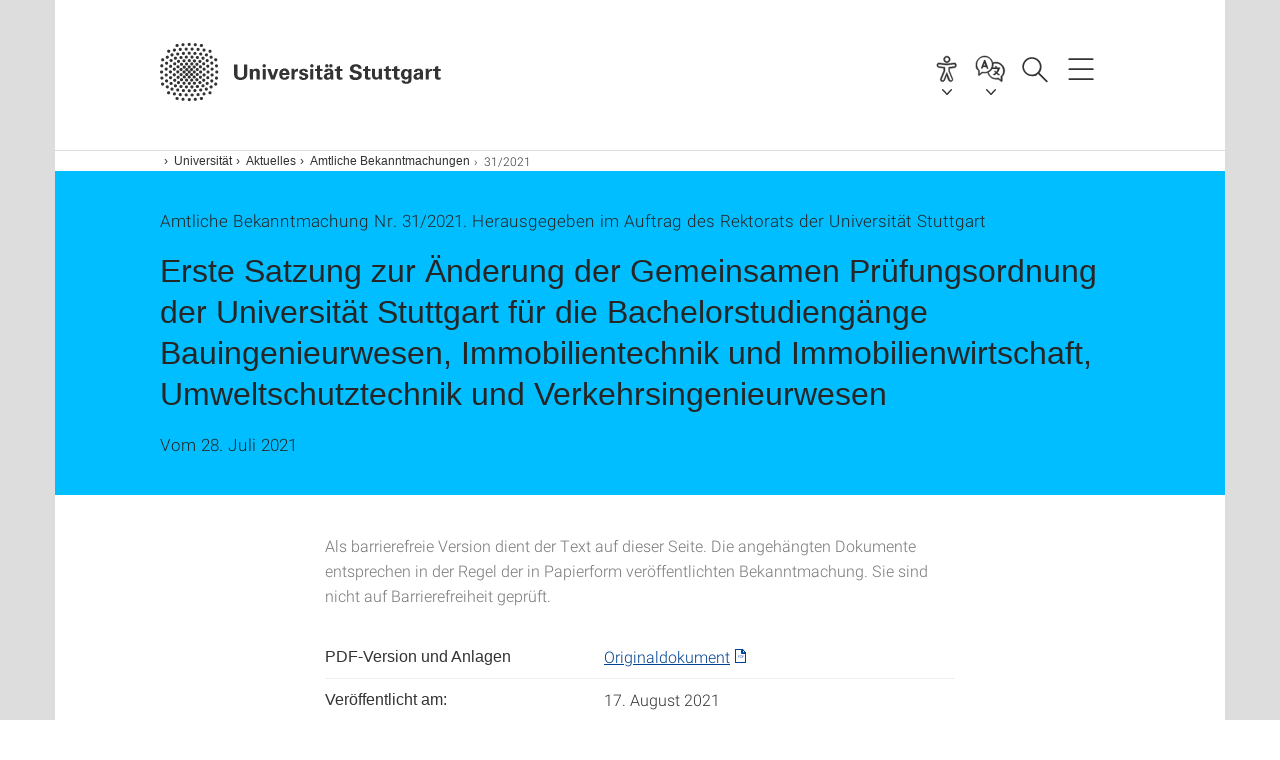

--- FILE ---
content_type: text/html;charset=UTF-8
request_url: https://www.uni-stuttgart.de/universitaet/aktuelles/bekanntmachungen/Amtliche-Bekanntmachung-Nummer-31-2021/
body_size: 127605
content:
<!DOCTYPE html>
<!--[if lt IE 7]>      <html lang="de" class="no-js lt-ie9 lt-ie8 lt-ie7"> <![endif]-->
<!--[if IE 7]>         <html lang="de" class="no-js lt-ie9 lt-ie8"> <![endif]-->
<!--[if IE 8]>         <html lang="de" class="no-js lt-ie9"> <![endif]-->
<!--[if gt IE 8]><!-->


<!--
===================== version="0.1.29" =====================
-->

<html lang="de" class="no-js"> <!--<![endif]-->

<head>

<!-- start metadata (_metadata.hbs) -->
	<meta charset="UTF-8">
	<meta http-equiv="X-UA-Compatible" content="IE=edge"/>
	<meta name="creator" content="TIK" />
	<meta name="Publisher" content="Universität Stuttgart - TIK" />
	<meta name="Copyright" content="Universität Stuttgart" />
	<meta name="Content-language" content="de" />
	<meta name="Page-type" content="Bildungseinrichtung" />
	<meta name="viewport" content="width=device-width, initial-scale=1.0, shrink-to-fit=no"/>
	<meta name="robots" content="index, follow" />
	<meta name="system" content="20.0.18" />
	<meta name="template" content="3.0" />
	<meta name="Description" content="Die Amtlichen Bekanntmachungen der Universität Stuttgart umfassen alle rechtlichen Regelungen wie Satzungen und Prüfungsordnungen"/>	
	<meta name="og:title" content="Amtliche Bekanntmachungen | Universität Stuttgart" />
	<meta name="og:description" content="Die Amtlichen Bekanntmachungen der Universität Stuttgart umfassen alle rechtlichen Regelungen wie Satzungen und Prüfungsordnungen "/>
	<title>Amtliche Bekanntmachungen | Universität Stuttgart</title><!-- Ende metadata -->


<!-- Styles-Einbindung (_styles.hbs) -->
	<link rel="apple-touch-icon" sizes="180x180" href="/system/modules/de.stuttgart.uni.v3.basics/resources/favicons/apple-touch-icon.png">
            <link rel="icon" type="image/png" sizes="32x32" href="/system/modules/de.stuttgart.uni.v3.basics/resources/favicons/favicon-32x32.png">
            <link rel="icon" type="image/png" sizes="16x16" href="/system/modules/de.stuttgart.uni.v3.basics/resources/favicons/favicon-16x16.png">
            <link rel="manifest" href="/system/modules/de.stuttgart.uni.v3.basics/resources/favicons/site.webmanifest">
            <link rel="mask-icon" href="/system/modules/de.stuttgart.uni.v3.basics/resources/favicons/safari-pinned-tab.svg" color="#ffffff">
            <meta name="msapplication-TileColor" content="#ffffff">
            <meta name="theme-color" content="#ffffff">
		
<link rel="stylesheet" href="/system/modules/de.stuttgart.uni.v3.basics/resources/css/styles.css" type="text/css" >
<link rel="stylesheet" href="/system/modules/de.stuttgart.uni.v3.basics/resources/css/tik.css" type="text/css" >
<link rel="stylesheet" href="/system/modules/de.stuttgart.uni.v3.basics/resources/css/jquery-ui/jquery-ui-1.11.4.min.css" type="text/css" >
<link rel="stylesheet" href="/system/modules/de.stuttgart.uni.v3.basics/resources/css/fancybox/jquery.fancybox357.min.css" type="text/css" >
<link rel="stylesheet" href="/system/modules/de.stuttgart.uni.v3.basics/resources/css/footer/footer.css" type="text/css" >
<link rel="stylesheet" href="/system/modules/de.stuttgart.uni.v3.basics/resources/css/audio/player.css" type="text/css" ><!-- Ende Styles-Einbindung -->

	<!-- Scripts
	================================================== --> 
	
	
<script src="/system/modules/de.stuttgart.uni.v3.basics/resources/js/bootstrap.js"></script>
<script src="/system/modules/de.stuttgart.uni.v3.basics/resources/js/aperto-bootstrap-ie-workaround.js"></script>
<script src="/system/modules/de.stuttgart.uni.v3.basics/resources/js/tik.js"></script>
<script src="/system/modules/de.stuttgart.uni.v3.basics/resources/js/jquery-ui/jquery-ui-1.11.4.min.js"></script>
<script src="/system/modules/de.stuttgart.uni.filters/resources/js/filters.js"></script>
<script src="/system/modules/de.stuttgart.uni.v3.basics/resources/js/fancybox/jquery.fancybox357.min.js"></script>
<script src="/system/modules/de.stuttgart.uni.v3.basics/resources/js/tippy-popper/popper.min.js"></script>
<script src="/system/modules/de.stuttgart.uni.v3.basics/resources/js/tippy-popper/tippy.min.js"></script>
<script src="/system/modules/de.stuttgart.uni.v3.zsb/resources/videointerview/js/dash.all.min.js"></script><style>
		.page-wrap > #page-complete > .container-fluid > .row > div > .row > .col-xs-12,
		.page-wrap > #page-complete > .container-fluid > .row > div > .row > .col-sm-12,
		.page-wrap > #page-complete > .container-fluid > .row > div > .row > .col-md-12,
		.page-wrap > #page-complete > .container-fluid > .row > div > .row > .col-lg-12,
		.page-wrap > #page-complete > .container > .row > div > .row > .col-xs-12,
		.page-wrap > #page-complete > .container > .row > div > .row > .col-sm-12,
		.page-wrap > #page-complete > .container > .row > div > .row > .col-md-12,
		.page-wrap > #page-complete > .container > .row > div > .row > .col-lg-12 {
			padding: 0;
		}
	</style>
</head>

<body class=" is-detailpage  is-not-editmode  lang-de ">

<!--googleoff: snippet-->
	
	<!-- start skiplinks (_skiplinks.hbs)-->
	<div class="skip">
		<ul>
			<li><a href="#main">zum Inhalt springen</a></li>
			<li><a href="#footer">zum Footer springen</a></li>
		</ul>
	</div>
	<!-- end skiplinks -->

	<!--googleon: snippet-->
	<div  id="header" ><div class="header" data-id="id-47299273">
      <span data-anchor id="id-47299273"></span>
              <!-- start header (_header.hbs) -->
              <header class="b-page-header " data-headercontroller="">
                <div class="container">
                  <div class="container-inner">
                    <div class="row">
                      <a class="b-logo" href="https://www.uni-stuttgart.de/">
                        <!--[if gt IE 8]><!-->
                          <img class="logo-rectangle" src="/system/modules/de.stuttgart.uni.v3.basics/resources/img/svg/logo-de.svg" alt="Logo: Universität Stuttgart - zur Startseite" />
                        <img class="logo-rectangle-inverted" src="/system/modules/de.stuttgart.uni.v3.basics/resources/img/svg/logo-inverted-de.svg" alt="Logo: Universität Stuttgart - zur Startseite" />
                        <!--<![endif]-->
                        <!--[if lt IE 9]>
                        <img class="logo-rectangle" src="/system/modules/de.stuttgart.uni.v3.basics/resources/img/png/logo-de.png" alt="Logo: Universität Stuttgart - zur Startseite" />
                        <img class="logo-rectangle-inverted" src="/system/modules/de.stuttgart.uni.v3.basics/resources/img/svg/logo-inverted-de.png" alt="Logo: Universität Stuttgart - zur Startseite" />
                        <![endif]-->

                        </a>
                      <div class="header-box">

                        <div id="a11y-menu">
                            <nav id="a11y-menu-nav">
                              <span id="a11y-menu-title" data-tippy-content="Barrierefreiheit" data-tippy-placement="left">Barrierefreiheit</span>
                              <ul id="a11y-menu-options" aria-labelledby="a11y-menu-title" role="menu">
                                <li id="a11y-menu-leichtesprache" data-tippy-content="Leichte Sprache" data-tippy-placement="left"><a href="https://www.uni-stuttgart.de/erklaerung-barrierefreiheit/leichte-sprache/">Leichte Sprache</a></li>
                                <li id="a11y-menu-gebaerdensprache" data-tippy-content="Gebärdensprache" data-tippy-placement="left"><a href="https://www.uni-stuttgart.de/erklaerung-barrierefreiheit/gebaerdensprache/">Gebärdensprache</a></li>
                                <li id="a11y-menu-gebaeude" data-tippy-content="Gebäude und Hörsäle" data-tippy-placement="left"><a href="https://www.uni-stuttgart.de/universitaet/lageplan/barriere-informationen/">Gebäude und Hörsäle</a></li>
                              </ul>
                            </nav>
                          </div>
                        <div class="language">
                          <div class="language-box">
                            <span id="language-menu-title" data-tippy-content="Sprache dieser Seite" data-tippy-placement="left">Sprache dieser Seite</span>

                            <ul id="language-menu-options" aria-labelledby="language-menu-title" role="menu">
                                <li class="current-language"><strong><abbr data-tippy-content="Aktuelle Sprache: Deutsch" data-tippy-placement="left">de</abbr></strong></li>
                                          <li><a id="localelink" href="https://www.uni-stuttgart.de/universitaet/aktuelles/bekanntmachungen/Amtliche-Bekanntmachung-Nummer-31-2021/" lang="en"><abbr data-tippy-content="Change language: American English" data-tippy-placement="left">en</abbr></a></li></ul>
                            </div>
                        </div>
                        <div id="search" class="search">
                          <button aria-controls="search-box" aria-expanded="false" data-href="#search-box" data-tippy-content="Suche" data-tippy-placement="left"><span>Suche</span>
                          </button>
                        </div>
                        <div class="nav-button">
								<button class="lines-button" aria-controls="main-nav" aria-expanded="false" data-href="#b-page-nav" data-tippy-content="Hauptnavigationspunkte" data-tippy-placement="left">
									<span class="lines">Hauptnavigationspunkte</span>
								</button>
							</div>
						<div class="login-main-desktop"></div>
                      </div>
                    </div>
                  </div>
                </div>
                <!-- Start Suche (_search.hbs) -->
                <div class="search-box js-visible" id="search-box" aria-hidden="true">
                  <h2>Suche</h2>
                  <div class="container" role="tabpanel">
                    <div class="search-box-inner">
                      <form action="https://www.uni-stuttgart.de/suche/">
                        <fieldset>
                          <div class="form-label col-sm-12">
                            <label for="global-search">Suche</label>
                            <input type="search" name="q" placeholder="Suche nach Themen, Personen ..." id="global-search" class="autosuggest" />
                          </div>
                          <div class="button">
                            <input aria-label="Starte Suche" type="submit" value="suchen">
                          </div>
                        </fieldset>
                        <input type="hidden" name="lq" value="" />
                        <input type="hidden" name="reloaded" value=""/>                       
                        <input type="hidden" name="restriction" value="false"/>
                        </form>
                    </div>
                  </div>
                </div>
                <!-- Ende Suche -->
                <div class="login-main-mobile js-visible" aria-hidden="false"></div>
                <!-- Ende Login -->
              </header>
              <!-- Ende header -->

              <div class="b-page-nav " id="main-nav" aria-hidden="true">
                <div class="container">
                  <div class="container-inner">
                    <div class="fixed-wrapper">
                      <a class="backto" href="#">zurück</a>
                      <div class="location" aria-hidden="true">
                        <ul>
                          <li class="on"><span></span></li>
                            <li><span></span></li>
                          <li><span></span></li>
                          <li><span></span></li>
                          <li><span></span></li>
                        </ul>
                      </div>
                    </div>

                    <div class="scroll-wrapper">
                      <nav class="main-navigation" aria-label="Haupt-Navigation">
                        <div class="menu-group-box" >
                          <div class="menu-box" data-level="show-level-0">
                            <div class="viewbox" style="position:relative;">
                              <div class="wrapper" style="width: 100%; height: 100%;">
                                <ul class="menu level-0 " id="level-0-0">
	<li class="has-menu"><a href="#level-1-0">Universität</a></li>
	<li class="has-menu"><a href="#level-1-1">Forschung</a></li>
	<li class="has-menu"><a href="#level-1-2">Studium</a></li>
	<li><a href="https://www.uni-stuttgart.de/transfer/">Transfer</a></li>
</ul>
	<ul class="menu level-1 " id="level-1-1" data-parent="#level-0-0" >
		<li class="overview"><a href="https://www.uni-stuttgart.de/forschung/">Forschung</a></li>
		<li><a href="https://www.uni-stuttgart.de/forschung/profil/">Forschungsprofil</a></li>
		<li class="has-menu"><a href="#level-2-11">Forschungsverbünde und -projekte</a></li>
		<li class="has-menu"><a href="#level-2-12">Wissenschaftlicher Nachwuchs</a></li>
		<li><a href="https://www.uni-stuttgart.de/forschung/open-science/">Open Science</a></li>
		<li><a href="https://www.uni-stuttgart.de/forschung/forschungspreise/">Preise und Auszeichnungen</a></li>
		<li><a href="https://www.uni-stuttgart.de/forschung/forschung-leben/">Magazin forschung leben</a></li>
		<li class="has-menu"><a href="#level-2-16">Internationale Forschung in Stuttgart</a></li>
	</ul>
		<ul class="menu level-2 " id="level-2-16" data-parent="#level-1-1" >
			<li class="overview"><a href="https://www.uni-stuttgart.de/forschung/international/">Internationale Forschung in Stuttgart</a></li>
			<li><a href="https://www.uni-stuttgart.de/forschung/international/projekte/">Internationale Forscher & Projekte</a></li>
			<li class="has-menu"><a href="#level-3-35">Welcome Center</a></li>
			<li><a href="https://www.uni-stuttgart.de/forschung/international/gaestewohnungen/">Gästehaus für Dozent*innen</a></li>
		</ul>
			<ul class="menu level-3 " id="level-3-35" data-parent="#level-2-16" >
				<li class="overview"><a href="https://www.uni-stuttgart.de/forschung/international/welcome-center/">Welcome Center</a></li>
				<li><a href="https://www.uni-stuttgart.de/forschung/international/welcome-center/weg-an-die-universitaet/">Ihr Weg an die Universität</a></li>
				<li><a href="https://www.uni-stuttgart.de/forschung/international/welcome-center/vor-ihrem-aufenthalt/">Bei Ihrer Ankunft</a></li>
				<li><a href="https://www.uni-stuttgart.de/forschung/international/welcome-center/ihr-forschungsaufenthalt/">Ihr Forschungsaufenthalt</a></li>
				<li><a href="https://www.uni-stuttgart.de/forschung/international/welcome-center/nach-ihrem-aufenthalt/">Nach Ihrem Aufenthalt</a></li>
			</ul>
		<ul class="menu level-2 " id="level-2-12" data-parent="#level-1-1" >
			<li class="overview"><a href="https://www.uni-stuttgart.de/forschung/nachwuchs/">Wissenschaftlicher Nachwuchs</a></li>
			<li class="has-menu"><a href="#level-3-32">Promotion</a></li>
			<li><a href="https://www.uni-stuttgart.de/forschung/nachwuchs/tenure-track/">Tenure-Track-Professur </a></li>
		</ul>
			<ul class="menu level-3 " id="level-3-32" data-parent="#level-2-12" >
				<li class="overview"><a href="https://www.uni-stuttgart.de/forschung/nachwuchs/promotion/">Promotion</a></li>
				<li><a href="https://www.uni-stuttgart.de/forschung/nachwuchs/promotion/fuenfschritte/">Fünf Schritte zur Promotion</a></li>
				<li><a href="https://www.uni-stuttgart.de/forschung/nachwuchs/promotion/einschreibung/">Registrierung, Antragstellung und Einschreibung</a></li>
				<li><a href="https://www.uni-stuttgart.de/forschung/nachwuchs/promotion/stipendien-foerdermoeglichkeiten/">Stipendien & Fördermöglichkeiten</a></li>
				<li><a href="https://www.uni-stuttgart.de/forschung/nachwuchs/promotion/graduiertenschulen-graduiertenkollegs-promotionsprogramme/">Graduiertenschulen, Graduiertenkollegs & Promotionsprogramme</a></li>
				<li><a href="https://www.uni-stuttgart.de/forschung/nachwuchs/promotion/ansprechpartner/">Ansprechpartner für Promovierende</a></li>
			</ul>
		<ul class="menu level-2 " id="level-2-11" data-parent="#level-1-1" >
			<li class="overview"><a href="https://www.uni-stuttgart.de/forschung/verbuende-und-projekte/">Forschungsverbünde und -projekte</a></li>
			<li><a href="https://www.uni-stuttgart.de/forschung/verbuende-und-projekte/dfg-verbundprojekte/">DFG-Verbundprojekte</a></li>
			<li><a href="https://www.uni-stuttgart.de/forschung/verbuende-und-projekte/eu-programme/">EU-Programme</a></li>
			<li><a href="https://www.uni-stuttgart.de/forschung/verbuende-und-projekte/forschungszentren/">Forschungszentren</a></li>
			<li><a href="https://www.uni-stuttgart.de/forschung/verbuende-und-projekte/stuttgarter-verbuende/">Stuttgarter Verbünde</a></li>
		</ul>
	<ul class="menu level-1 " id="level-1-2" data-parent="#level-0-0" >
		<li class="overview"><a href="https://www.uni-stuttgart.de/studium/">Studium</a></li>
		<li><a href="https://www.uni-stuttgart.de/studium/bachelor/">Alle Bachelor-Studiengänge</a></li>
		<li class="has-menu"><a href="#level-2-18">Alle Lehramt-Studiengänge</a></li>
		<li><a href="https://www.uni-stuttgart.de/studium/master/">Alle Master-Studiengänge</a></li>
		<li><a href="https://www.uni-stuttgart.de/studium/studienangebot/">Alle Studiengänge</a></li>
		<li class="has-menu"><a href="#level-2-21">Studienabschlüsse</a></li>
		<li class="has-menu"><a href="#level-2-22">Orientierungsangebote zur Studienwahl</a></li>
		<li class="has-menu"><a href="#level-2-23">Bewerbung & Einschreibung</a></li>
		<li class="has-menu"><a href="#level-2-24">Leben in Stuttgart</a></li>
		<li class="has-menu"><a href="#level-2-25">Beratung</a></li>
		<li class="has-menu"><a href="#level-2-26">Internationale Studieninteressierte</a></li>
		<li><a href="https://www.uni-stuttgart.de/studium/weiterbildung/">Lebenslanges Lernen</a></li>
		<li><a href="https://www.uni-stuttgart.de/studium/kontakt/">Kontakt</a></li>
	</ul>
		<ul class="menu level-2 " id="level-2-21" data-parent="#level-1-2" >
			<li class="overview"><a href="https://www.uni-stuttgart.de/studium/abschluesse/">Studienabschlüsse</a></li>
			<li><a href="https://www.uni-stuttgart.de/studium/abschluesse/bachelor/">Bachelor</a></li>
			<li><a href="https://www.uni-stuttgart.de/studium/abschluesse/master/">Master</a></li>
		</ul>
		<ul class="menu level-2 " id="level-2-25" data-parent="#level-1-2" >
			<li class="overview"><a href="https://www.uni-stuttgart.de/studium/beratung/">Beratung</a></li>
			<li class="has-menu"><a href="#level-3-68">Zentrale Studienberatung</a></li>
			<li class="has-menu"><a href="#level-3-69">Internationales</a></li>
			<li><a href="https://www.uni-stuttgart.de/studium/beratung/fluechtlinge/">Geflüchtete</a></li>
			<li><a href="https://www.uni-stuttgart.de/studium/beratung/behinderung/">Studieren mit Behinderung</a></li>
			<li><a href="https://www.uni-stuttgart.de/studium/beratung/fachstudienberatung/">Fachstudienberater</a></li>
			<li><a href="https://www.uni-stuttgart.de/studium/beratung/studieren-mit-familie/">Studieren mit Familie</a></li>
		</ul>
			<ul class="menu level-3 " id="level-3-69" data-parent="#level-2-25" >
				<li class="overview"><a href="https://www.uni-stuttgart.de/studium/beratung/internationales/">Internationales</a></li>
				<li><a href="https://www.uni-stuttgart.de/studium/beratung/internationales/anfahrt/">Anfahrt</a></li>
				<li><a href="https://www.uni-stuttgart.de/studium/beratung/internationales/kontaktformular/">Kontaktformular</a></li>
			</ul>
			<ul class="menu level-3 " id="level-3-68" data-parent="#level-2-25" >
				<li class="overview"><a href="https://www.uni-stuttgart.de/studium/beratung/zsb/">Zentrale Studienberatung</a></li>
				<li><a href="https://www.uni-stuttgart.de/studium/beratung/zsb/team/">Kontakt zur ZSB</a></li>
			</ul>
		<ul class="menu level-2 " id="level-2-23" data-parent="#level-1-2" >
			<li class="overview"><a href="https://www.uni-stuttgart.de/studium/bewerbung/">Bewerbung & Einschreibung</a></li>
			<li class="has-menu"><a href="#level-3-53">Bewerbung ins 1. Fachsemester</a></li>
			<li><a href="https://www.uni-stuttgart.de/studium/bewerbung/wechsel/">Studiengang- & Hochschulwechsel</a></li>
			<li class="has-menu"><a href="#level-3-55">Bewerbung für Masterstudiengänge</a></li>
			<li class="has-menu"><a href="#level-3-56">Online-Bewerbung</a></li>
			<li class="has-menu"><a href="#level-3-57">Internationale Studienbewerber: Studium mit Abschluss in Stuttgart (degree-seeking)</a></li>
			<li class="has-menu"><a href="#level-3-58">Internationale Studienbewerber: Austausch- & Programmstudierende (non-degree)</a></li>
			<li class="has-menu"><a href="#level-3-59">Internationale Studienbewerber: Freemover</a></li>
			<li><a href="https://www.uni-stuttgart.de/studium/bewerbung/promotionsstudium/">Für Promovierende: Registrierung, Antragstellung und Einschreibung</a></li>
			<li><a href="https://www.uni-stuttgart.de/studium/bewerbung/bewerbungstermine/">Bewerbungstermine</a></li>
			<li><a href="https://www.uni-stuttgart.de/studium/bewerbung/semestertermine/">Semestertermine</a></li>
			<li><a href="https://www.uni-stuttgart.de/studium/bewerbung/einschreibung/">Einschreibung</a></li>
			<li><a href="https://www.uni-stuttgart.de/studium/bewerbung/bewerbung-zulassung-einschreibung/">Bewerbung, Zulassung, Einschreibung</a></li>
		</ul>
			<ul class="menu level-3 " id="level-3-53" data-parent="#level-2-23" >
				<li class="overview"><a href="https://www.uni-stuttgart.de/studium/bewerbung/erstsemester/">Bewerbung ins 1. Fachsemester</a></li>
				<li><a href="https://www.uni-stuttgart.de/studium/bewerbung/erstsemester/leitfaden/">Leitfaden zur Bewerbung</a></li>
				<li><a href="https://www.uni-stuttgart.de/studium/bewerbung/erstsemester/zugangsberechtigung/">Hochschulzugangsberechtigung</a></li>
				<li><a href="https://www.uni-stuttgart.de/studium/bewerbung/erstsemester/auswahlverfahren-aufnahmepruefung/">Numerus Clausus (NC) und Aufnahmeprüfung</a></li>
				<li><a href="https://www.uni-stuttgart.de/studium/bewerbung/erstsemester/dosv/">DosV - Dialogorientiertes Serviceverfahren</a></li>
				<li><a href="https://www.uni-stuttgart.de/studium/bewerbung/erstsemester/auswahlkriterien/">Auswahlkriterien Bachelor-Studiengänge</a></li>
				<li><a href="https://www.uni-stuttgart.de/studium/bewerbung/erstsemester/orientierungsverfahren/">Orientierungsverfahren</a></li>
				<li><a href="https://www.uni-stuttgart.de/studium/bewerbung/erstsemester/dienstleistende/">Bewerbung während (Freiwilligen-)Dienst</a></li>
				<li><a href="https://www.uni-stuttgart.de/studium/bewerbung/erstsemester/ohne-abitur/">Bewerbung ohne Abitur</a></li>
				<li><a href="https://www.uni-stuttgart.de/studium/bewerbung/erstsemester/deltapruefung/">Deltaprüfung</a></li>
				<li><a href="https://www.uni-stuttgart.de/studium/bewerbung/erstsemester/kunstlehramt/">Kombination mit Kunst/Musik im Lehramt</a></li>
				<li class="has-menu"><a href="#level-4-40">Losverfahren</a></li>
			</ul>
				<ul class="menu level-4 " id="level-4-40" data-parent="#level-3-53" >
					<li class="overview"><a href="https://www.uni-stuttgart.de/studium/bewerbung/erstsemester/losverfahren/">Losverfahren</a></li>
					<li><a href="https://www.uni-stuttgart.de/studium/bewerbung/erstsemester/losverfahren/zulassung/">Zulassung</a></li>
				</ul>
			<ul class="menu level-3 " id="level-3-57" data-parent="#level-2-23" >
				<li class="overview"><a href="https://www.uni-stuttgart.de/studium/bewerbung/international-degree/">Internationale Studienbewerber: Studium mit Abschluss in Stuttgart (degree-seeking)</a></li>
				<li><a href="https://www.uni-stuttgart.de/studium/bewerbung/international-degree/sprachvoraussetzungen/">Sprachvoraussetzungen</a></li>
				<li><a href="https://www.uni-stuttgart.de/studium/bewerbung/international-degree/bewerbung/">Bewerbung</a></li>
				<li><a href="https://www.uni-stuttgart.de/studium/bewerbung/international-degree/studienkolleg/">Studienkolleg</a></li>
				<li><a href="https://www.uni-stuttgart.de/studium/bewerbung/international-degree/doppelmaster/">Doppelmaster-Programme</a></li>
			</ul>
			<ul class="menu level-3 " id="level-3-59" data-parent="#level-2-23" >
				<li class="overview"><a href="https://www.uni-stuttgart.de/studium/bewerbung/international-freemover/">Internationale Studienbewerber: Freemover</a></li>
				<li><a href="https://www.uni-stuttgart.de/studium/bewerbung/international-freemover/faq/">FAQ</a></li>
			</ul>
			<ul class="menu level-3 " id="level-3-58" data-parent="#level-2-23" >
				<li class="overview"><a href="https://www.uni-stuttgart.de/studium/bewerbung/international-non-degree/">Internationale Studienbewerber: Austausch- & Programmstudierende (non-degree)</a></li>
				<li class="has-menu"><a href="#level-4-49">Erasmus+ Studierende</a></li>
				<li class="has-menu"><a href="#level-4-50">Studierende aus Übersee</a></li>
				<li><a href="https://www.uni-stuttgart.de/studium/bewerbung/international-non-degree/erasmus-mundus-studierende/">Erasmus-Mundus Studierende</a></li>
			</ul>
				<ul class="menu level-4 " id="level-4-49" data-parent="#level-3-58" >
					<li class="overview"><a href="https://www.uni-stuttgart.de/studium/bewerbung/international-non-degree/erasmus/">Erasmus+ Studierende</a></li>
					<li><a href="https://www.uni-stuttgart.de/studium/bewerbung/international-non-degree/erasmus/faq/">FAQ</a></li>
				</ul>
				<ul class="menu level-4 " id="level-4-50" data-parent="#level-3-58" >
					<li class="overview"><a href="https://www.uni-stuttgart.de/studium/bewerbung/international-non-degree/overseas/">Studierende aus Übersee</a></li>
					<li><a href="https://www.uni-stuttgart.de/studium/bewerbung/international-non-degree/overseas/faq/">FAQ</a></li>
				</ul>
			<ul class="menu level-3 " id="level-3-55" data-parent="#level-2-23" >
				<li class="overview"><a href="https://www.uni-stuttgart.de/studium/bewerbung/master/">Bewerbung für Masterstudiengänge</a></li>
				<li><a href="https://www.uni-stuttgart.de/studium/bewerbung/master/zulassung/">Zulassungsordnungen</a></li>
				<li><a href="https://www.uni-stuttgart.de/studium/bewerbung/master/verfahren/">Allgemeine Informationen zur Master-Zulassung</a></li>
			</ul>
			<ul class="menu level-3 " id="level-3-56" data-parent="#level-2-23" >
				<li class="overview"><a href="https://www.uni-stuttgart.de/studium/bewerbung/online/">Online-Bewerbung</a></li>
				<li class="has-menu"><a href="#level-4-43">Anleitungen</a></li>
				<li><a href="https://www.uni-stuttgart.de/studium/bewerbung/online/faq/">Häufige Fragen zur Online-Bewerbung</a></li>
			</ul>
				<ul class="menu level-4 " id="level-4-43" data-parent="#level-3-56" >
					<li class="overview"><a href="https://www.uni-stuttgart.de/studium/bewerbung/online/anleitungen/">Anleitungen</a></li>
					<li><a href="https://www.uni-stuttgart.de/studium/bewerbung/online/anleitungen/teilstudiengaenge-neu-kombinieren/">Teilstudiengänge neu kombinieren</a></li>
					<li><a href="https://www.uni-stuttgart.de/studium/bewerbung/online/anleitungen/einschreibeverfahren/">Einschreibeverfahren</a></li>
					<li><a href="https://www.uni-stuttgart.de/studium/bewerbung/online/anleitungen/status-der-bewerbung/">Status der Bewerbung</a></li>
					<li><a href="https://www.uni-stuttgart.de/studium/bewerbung/online/anleitungen/bedingte-zulassung/">Bewerbung mit bedingter Zulassung</a></li>
					<li><a href="https://www.uni-stuttgart.de/studium/bewerbung/online/anleitungen/selbstregistrierung/">(Selbst-)Registrierung in C@MPUS</a></li>
					<li><a href="https://www.uni-stuttgart.de/studium/bewerbung/online/anleitungen/akademische-vorbildung/">Angabe der akademischen Vorbildung</a></li>
					<li><a href="https://www.uni-stuttgart.de/studium/bewerbung/online/anleitungen/Bachelor-Master-Uebergang/">Interner Bachelor-Master-Übergang</a></li>
				</ul>
		<ul class="menu level-2 " id="level-2-26" data-parent="#level-1-2" >
			<li class="overview"><a href="https://www.uni-stuttgart.de/studium/international/">Internationale Studieninteressierte</a></li>
			<li><a href="https://www.uni-stuttgart.de/studium/international/degree/">Studium mit Abschluss in Stuttgart (degree)</a></li>
			<li><a href="https://www.uni-stuttgart.de/studium/international/non-degree/">Austausch- & Programmstudierende (non-degree)</a></li>
			<li><a href="https://www.uni-stuttgart.de/studium/international/freemover/">Freemover</a></li>
			<li class="has-menu"><a href="#level-3-77">Deutsch lernen</a></li>
			<li><a href="https://www.uni-stuttgart.de/studium/international/bankkonto/">Bankkonto</a></li>
			<li><a href="https://www.uni-stuttgart.de/studium/international/versicherungen/">Versicherungen</a></li>
			<li><a href="https://www.uni-stuttgart.de/studium/international/visum/">Visum & Aufenthaltserlaubnis</a></li>
		</ul>
			<ul class="menu level-3 " id="level-3-77" data-parent="#level-2-26" >
				<li class="overview"><a href="https://www.uni-stuttgart.de/studium/international/deutschkurse/">Deutsch lernen</a></li>
				<li><a href="https://www.uni-stuttgart.de/studium/international/deutschkurse/studienvorbereitend/">Studienvorbereitende Kurse</a></li>
				<li><a href="https://www.uni-stuttgart.de/studium/international/deutschkurse/intensiv/">Intensiv- und Extensivkurse</a></li>
				<li><a href="https://www.uni-stuttgart.de/studium/international/deutschkurse/testdaf/">TestDaF</a></li>
			</ul>
		<ul class="menu level-2 " id="level-2-24" data-parent="#level-1-2" >
			<li class="overview"><a href="https://www.uni-stuttgart.de/studium/leben-in-stuttgart/">Leben in Stuttgart</a></li>
			<li><a href="https://www.uni-stuttgart.de/studium/leben-in-stuttgart/wohnen/">Wohnen</a></li>
			<li class="has-menu"><a href="#level-3-66">Finanzierung & Stipendien</a></li>
			<li><a href="https://www.uni-stuttgart.de/studium/leben-in-stuttgart/mitmachen/">Mitmachen</a></li>
		</ul>
			<ul class="menu level-3 " id="level-3-66" data-parent="#level-2-24" >
				<li class="overview"><a href="https://www.uni-stuttgart.de/studium/leben-in-stuttgart/finanzen/">Finanzierung & Stipendien</a></li>
				<li><a href="https://www.uni-stuttgart.de/studium/leben-in-stuttgart/finanzen/stipendium/">Stipendien</a></li>
				<li><a href="https://www.uni-stuttgart.de/studium/leben-in-stuttgart/finanzen/deutschlandstipendium/">Deutschlandstipendium</a></li>
				<li><a href="https://www.uni-stuttgart.de/studium/leben-in-stuttgart/finanzen/international/">Internationale Studierende: Studienfinanzierung</a></li>
			</ul>
		<ul class="menu level-2 " id="level-2-18" data-parent="#level-1-2" >
			<li class="overview"><a href="https://www.uni-stuttgart.de/studium/lehramt/">Alle Lehramt-Studiengänge</a></li>
			<li><a href="https://www.uni-stuttgart.de/studium/lehramt/bama/">Lehramt Bachelor (B.A.) </a></li>
			<li><a href="https://www.uni-stuttgart.de/studium/lehramt/med/">Lehramt Master (M.Ed.)</a></li>
			<li><a href="https://www.uni-stuttgart.de/studium/lehramt/med_erweiterung/">Lehramt Erweiterungsmaster (M.Ed.)</a></li>
			<li><a href="https://www.uni-stuttgart.de/studium/lehramt/referendariat/">Referendariat</a></li>
		</ul>
		<ul class="menu level-2 " id="level-2-22" data-parent="#level-1-2" >
			<li class="overview"><a href="https://www.uni-stuttgart.de/studium/orientierung/">Orientierungsangebote zur Studienwahl</a></li>
			<li class="has-menu"><a href="#level-3-43">Was will ich studieren? Was passt zu mir?</a></li>
			<li><a href="https://www.uni-stuttgart.de/studium/orientierung/workshops-und-beratungen/">Mitten im Abi: Workshops & Beratung zur Studienwahl</a></li>
			<li><a href="https://www.uni-stuttgart.de/studium/orientierung/try-science/">TryScience: MINT-Studieninfo </a></li>
			<li><a href="https://www.uni-stuttgart.de/studium/orientierung/schnupperstudium/">Schnupperstudium</a></li>
			<li><a href="https://www.uni-stuttgart.de/studium/orientierung/studieninformationstag/">Studieninformationstag</a></li>
			<li><a href="https://www.uni-stuttgart.de/studium/orientierung/bogy/">BOGY-Praktika</a></li>
			<li><a href="https://www.uni-stuttgart.de/studium/orientierung/fruehstudium/">Frühstudium</a></li>
			<li><a href="https://www.uni-stuttgart.de/studium/orientierung/girls-day/">Für Mädchen: Girls' Day</a></li>
			<li><a href="https://www.uni-stuttgart.de/studium/orientierung/bachelor-infotag/">Bachelor-Infotag</a></li>
			<li><a href="https://www.uni-stuttgart.de/studium/orientierung/videos/">Videos zur Studienwahl</a></li>
		</ul>
			<ul class="menu level-3 " id="level-3-43" data-parent="#level-2-22" >
				<li class="overview"><a href="https://www.uni-stuttgart.de/studium/orientierung/was-passt-zu-mir/">Was will ich studieren? Was passt zu mir?</a></li>
				<li><a href="https://www.uni-stuttgart.de/studium/orientierung/was-passt-zu-mir/selbsterkundung/">Selbsterkundung</a></li>
				<li><a href="https://www.uni-stuttgart.de/studium/orientierung/was-passt-zu-mir/studiengangcheck/">Studiengang-Check</a></li>
				<li><a href="https://www.uni-stuttgart.de/studium/orientierung/was-passt-zu-mir/entscheidungstipps/">Entscheidungstipps</a></li>
			</ul>
	<ul class="menu level-1 " id="level-1-0" data-parent="#level-0-0" >
		<li class="overview"><a href="https://www.uni-stuttgart.de/universitaet/">Universität</a></li>
		<li class="has-menu"><a href="#level-2-0">Aktuelles</a></li>
		<li class="has-menu"><a href="#level-2-1">Profil</a></li>
		<li class="has-menu"><a href="#level-2-2">Organisation</a></li>
		<li><a href="https://www.uni-stuttgart.de/universitaet/fakultaeten-institute/">Fakultäten & Institute</a></li>
		<li><a href="https://www.uni-stuttgart.de/universitaet/einrichtungen/">Einrichtungen</a></li>
		<li class="has-menu"><a href="#level-2-5">Internationales</a></li>
		<li class="has-menu"><a href="#level-2-6">Uni für alle</a></li>
		<li class="has-menu"><a href="#level-2-7">Uni als Arbeitgeberin</a></li>
		<li><a href="https://www.uni-stuttgart.de/universitaet/lageplan/">Campus & Lageplan</a></li>
		<li><a href="https://www.uni-stuttgart.de/universitaet/kontakt/">Kontakt</a></li>
	</ul>
		<ul class="menu level-2 active-list" id="level-2-0" data-parent="#level-1-0"  style="display: block;" aria-expanded="true">
			<li class="overview"><a href="https://www.uni-stuttgart.de/universitaet/aktuelles/">Aktuelles</a></li>
			<li><a href="https://www.uni-stuttgart.de/universitaet/aktuelles/veranstaltung/">Veranstaltungen</a></li>
			<li><a href="https://www.uni-stuttgart.de/universitaet/aktuelles/meldungen/">Meldungen</a></li>
			<li><a href="https://www.uni-stuttgart.de/universitaet/aktuelles/pressespiegel/">Medienspiegel</a></li>
			<li><a href="https://www.uni-stuttgart.de/universitaet/aktuelles/bekanntmachungen/" class="active">Amtliche Bekanntmachungen</a></li>
		</ul>
		<ul class="menu level-2 " id="level-2-7" data-parent="#level-1-0" >
			<li class="overview"><a href="https://www.uni-stuttgart.de/universitaet/arbeitgeberin/">Uni als Arbeitgeberin</a></li>
			<li><a href="https://www.uni-stuttgart.de/universitaet/arbeitgeberin/personalentwicklung-weiterbildung/">Personalentwicklung </a></li>
			<li><a href="https://www.uni-stuttgart.de/universitaet/arbeitgeberin/ausbildung/">Ausbildung</a></li>
			<li><a href="https://www.uni-stuttgart.de/universitaet/arbeitgeberin/gesundheitsmanagement/">Gesundheitsmanagement</a></li>
			<li><a href="https://www.uni-stuttgart.de/universitaet/arbeitgeberin/dualcareer/">Dual Career</a></li>
		</ul>
		<ul class="menu level-2 " id="level-2-6" data-parent="#level-1-0" >
			<li class="overview"><a href="https://www.uni-stuttgart.de/universitaet/fueralle/">Uni für alle</a></li>
			<li><a href="https://www.uni-stuttgart.de/universitaet/fueralle/weiterbildung/">Weiterbildung</a></li>
			<li><a href="https://www.uni-stuttgart.de/universitaet/fueralle/oeffentliche-veranstaltungen/">Veranstaltungen</a></li>
			<li><a href="https://www.uni-stuttgart.de/universitaet/fueralle/uniundschule/">Uni und Schule</a></li>
			<li><a href="https://www.uni-stuttgart.de/universitaet/fueralle/publikationen-kompakt/">Publikationen kompakt</a></li>
			<li><a href="https://www.uni-stuttgart.de/universitaet/fueralle/podcast/">Podcast</a></li>
		</ul>
		<ul class="menu level-2 " id="level-2-5" data-parent="#level-1-0" >
			<li class="overview"><a href="https://www.uni-stuttgart.de/universitaet/international/">Internationales</a></li>
			<li><a href="https://www.uni-stuttgart.de/universitaet/international/service/">International Office</a></li>
			<li><a href="https://www.uni-stuttgart.de/universitaet/international/strategie/">Internationale Strategien & Kooperationen</a></li>
		</ul>
		<ul class="menu level-2 " id="level-2-2" data-parent="#level-1-0" >
			<li class="overview"><a href="https://www.uni-stuttgart.de/universitaet/organisation/">Organisation</a></li>
			<li class="has-menu"><a href="#level-3-13">Leitung</a></li>
			<li class="has-menu"><a href="#level-3-14">Organe</a></li>
			<li><a href="https://www.uni-stuttgart.de/universitaet/organisation/verwaltung/">Verwaltung</a></li>
			<li><a href="https://www.uni-stuttgart.de/universitaet/organisation/vertretungen/">Vertretungen</a></li>
		</ul>
			<ul class="menu level-3 " id="level-3-14" data-parent="#level-2-2" >
				<li class="overview"><a href="https://www.uni-stuttgart.de/universitaet/organisation/hochschulorgane/">Organe</a></li>
				<li><a href="https://www.uni-stuttgart.de/universitaet/organisation/hochschulorgane/wahl/">Wahlen</a></li>
			</ul>
			<ul class="menu level-3 " id="level-3-13" data-parent="#level-2-2" >
				<li class="overview"><a href="https://www.uni-stuttgart.de/universitaet/organisation/leitung/">Leitung</a></li>
				<li><a href="https://www.uni-stuttgart.de/universitaet/organisation/leitung/rektor/">Rektor</a></li>
				<li><a href="https://www.uni-stuttgart.de/universitaet/organisation/leitung/kanzlerin/">Kanzlerin</a></li>
				<li><a href="https://www.uni-stuttgart.de/universitaet/organisation/leitung/stabsstellen/">Stabsstellen</a></li>
				<li><a href="https://www.uni-stuttgart.de/universitaet/organisation/leitung/cio/">Prorektorin Informationstechnologie</a></li>
				<li><a href="https://www.uni-stuttgart.de/universitaet/organisation/leitung/forschung-und-nachhaltige-entwicklung/">Prorektor für Forschung und nachhaltige Entwicklung</a></li>
				<li><a href="https://www.uni-stuttgart.de/universitaet/organisation/leitung/lehre-und-weiterbildung/">Prorektor für Lehre und Weiterbildung</a></li>
				<li><a href="https://www.uni-stuttgart.de/universitaet/organisation/leitung/wissenschaftlicher-nachwuchs-und-diversity/">Prorektorin für wissenschaftlichen Nachwuchs und Diversity</a></li>
				<li><a href="https://www.uni-stuttgart.de/universitaet/organisation/leitung/transfer-und-internationales/">Prorektor für Transfer und Internationales</a></li>
			</ul>
		<ul class="menu level-2 " id="level-2-1" data-parent="#level-1-0" >
			<li class="overview"><a href="https://www.uni-stuttgart.de/universitaet/profil/">Profil</a></li>
			<li><a href="https://www.uni-stuttgart.de/universitaet/profil/leitbild/">Leitbild</a></li>
			<li><a href="https://www.uni-stuttgart.de/universitaet/profil/exzellenzstrategie/">Exzellenzstrategie</a></li>
			<li><a href="https://www.uni-stuttgart.de/universitaet/profil/zahlen/">Zahlen & Fakten</a></li>
			<li><a href="https://www.uni-stuttgart.de/universitaet/profil/rankings/">Rankings</a></li>
			<li class="has-menu"><a href="#level-3-8">Nachhaltigkeit</a></li>
			<li class="has-menu"><a href="#level-3-9">Diversity und Gleichstellung</a></li>
			<li><a href="https://www.uni-stuttgart.de/universitaet/profil/familienfreundlichkeit/">Familienfreundlichkeit</a></li>
			<li class="has-menu"><a href="#level-3-11">Digitalisierung</a></li>
			<li><a href="https://www.uni-stuttgart.de/universitaet/profil/historie/">Historie</a></li>
		</ul>
			<ul class="menu level-3 " id="level-3-11" data-parent="#level-2-1" >
				<li class="overview"><a href="https://www.uni-stuttgart.de/universitaet/profil/digitalisierung/">Digitalisierung</a></li>
				<li><a href="https://www.uni-stuttgart.de/universitaet/profil/digitalisierung/kuenstliche-intelligenz/">Künstliche Intelligenz</a></li>
			</ul>
			<ul class="menu level-3 " id="level-3-9" data-parent="#level-2-1" >
				<li class="overview"><a href="https://www.uni-stuttgart.de/universitaet/profil/diversity-und-gleichstellung/">Diversity und Gleichstellung</a></li>
				<li><a href="https://www.uni-stuttgart.de/universitaet/profil/diversity-und-gleichstellung/antidiskriminierung/">Antidiskriminierung</a></li>
				<li><a href="https://www.uni-stuttgart.de/universitaet/profil/diversity-und-gleichstellung/code-of-conduct/">Code of Conduct</a></li>
				<li><a href="https://www.uni-stuttgart.de/universitaet/profil/diversity-und-gleichstellung/erklaerung-zur-teilhabe/">Erklärung zur Teilhabe</a></li>
				<li><a href="https://www.uni-stuttgart.de/universitaet/profil/diversity-und-gleichstellung/bildung/">AK Bildung und soziale Ungerechtigkeit</a></li>
				<li><a href="https://www.uni-stuttgart.de/universitaet/profil/diversity-und-gleichstellung/barrierefreiheit/">AK Barrierefreier Campus</a></li>
			</ul>
			<ul class="menu level-3 " id="level-3-8" data-parent="#level-2-1" >
				<li class="overview"><a href="https://www.uni-stuttgart.de/universitaet/profil/nachhaltigkeit/">Nachhaltigkeit</a></li>
				<li><a href="https://www.uni-stuttgart.de/universitaet/profil/nachhaltigkeit/nachhaltigkeitspreis/">Nachhaltigkeitspreis</a></li>
				<li class="has-menu"><a href="#level-4-1">Energiemanagement</a></li>
				<li><a href="https://www.uni-stuttgart.de/universitaet/profil/nachhaltigkeit/mobilab/">MobiLab</a></li>
			</ul>
				<ul class="menu level-4 " id="level-4-1" data-parent="#level-3-8" >
					<li class="overview"><a href="https://www.uni-stuttgart.de/universitaet/profil/nachhaltigkeit/energie/">Energiemanagement</a></li>
					<li><a href="https://www.uni-stuttgart.de/universitaet/profil/nachhaltigkeit/energie/einsparen/">Gemeinsam Energie sparen</a></li>
				</ul>
<!-- Navigation: 15 µs --></div>

                            </div>
                          </div>
                        </div>
                      </nav>
                      <nav class="persona" aria-label="Zielgruppen-Navigation">
                          <h2>Informationen für</h2>
                          <ul>
                            <li class="col-md-6 col-sm-6 col-xs-12"><a class="persona-6" href="https://www.uni-stuttgart.de/studium/">Studieninteressierte</a></li>
                            <li class="col-md-6 col-sm-6 col-xs-12"><a class="persona-9" href="https://www.student.uni-stuttgart.de/">Studierende</a></li>
                            <li class="col-md-6 col-sm-6 col-xs-12"><a class="persona-1" href="https://www.uni-stuttgart.de/forschung/nachwuchs/">Wissenschaftlicher Nachwuchs</a></li>
                            <li class="col-md-6 col-sm-6 col-xs-12"><a class="persona-4" href="https://www.uni-stuttgart.de/transfer/">Gründer*innen</a></li>
                            <li class="col-md-6 col-sm-6 col-xs-12"><a class="persona-2" href="https://www.beschaeftigte.uni-stuttgart.de/">Beschäftigte</a></li>
                            <li class="col-md-6 col-sm-6 col-xs-12"><a class="persona-7" href="https://www.uni-stuttgart.de/alumni-foerderer/">Alumni und Förder*innen</a></li>
                            <li class="col-md-6 col-sm-6 col-xs-12"><a class="persona-5" href="https://www.uni-stuttgart.de/presse/">Presse und Medien</a></li>
                            </ul>
                        </nav>
                      <a href="#closeNavigation" class="close-nav">Navigation schließen</a>
                      </div>

                  </div><!-- container-inner -->
                </div><!--  container -->
              </div></div>
    <script type="module">
      
      import Login from '/system/modules/de.stuttgart.uni.v3.basics/resources/js/login.mjs'
      new Login("de", "", "", "", "", "", "", "", "", true).init()
    </script>
  </div><div id="wrapper" class="">
		<div id="content">
			<main id="main" class="r-main">
				<div class="main__wrapper" data-js-id="container">
                    <noscript>
                        <div class="alert alert-danger">Für die volle Funktionalität dieser Site ist JavaScript notwendig. Hier finden Sie eine <a href="https://enablejavascript.co/" target="_blank">Anleitung zum Aktivieren von JavaScript in Ihrem Browser</a>.</div></noscript>
					<!-- Start Segment -->
					<div class="segment is-border-top">
							<div class="container">
								<div class="container-inner">
									<div class="row">
										<div class="col-md-12">
											<!-- Start Breadcrumb (_breadcrumb.hbs) -->
											<nav class="b-breadscroller--default" data-css="b-breadscroller" data-js-module="breadscroller" aria-label="breadcrumb">
													<!--googleoff: snippet-->
													<h2 class="breadscroller__headline">Position innerhalb des Seitenbaumes</h2>
													<div class="breadscroller__controls" data-js-atom="breadscroller-controls">
														<button class="breadscroller__controls-btn is-back" data-js-atom="breadscroller-controls-back">
															<span>Seitenpfad nach links schieben</span>
														</button>
														<button class="breadscroller__controls-btn is-forward" data-js-atom="breadscroller-controls-forward">
															<span>Seitenpfad nach rechts schieben</span>
														</button>
													</div>
													<!--googleon: snippet-->
													<div class="breadscroller__content" data-js-atom="breadscroller-container">
														<ol class="breadscroller__list" data-js-atom="breadscroller-list">

															<li class="breadscroller__list-item">
																				<a href="https://www.uni-stuttgart.de/" class="breadscroller__list-element">Universität Stuttgart</a>
																			</li>
																		<li class="breadscroller__list-item">
																				<a href="https://www.uni-stuttgart.de/universitaet/" class="breadscroller__list-element">Universität</a>
																			</li>
																		<li class="breadscroller__list-item">
																				<a href="https://www.uni-stuttgart.de/universitaet/aktuelles/" class="breadscroller__list-element">Aktuelles</a>
																			</li>
																		<li class="breadscroller__list-item">
																							<a href="https://www.uni-stuttgart.de/universitaet/aktuelles/bekanntmachungen/" class="breadscroller__list-element">Amtliche Bekanntmachungen</a>
																						</li>
																						<li class="breadscroller__list-item">
																							<span class="breadscroller__list-element is-active" data-tippy-content="31/2021">31/2021</span>
																						</li>
																					</ol>
													</div>
												</nav>	
												<!-- Ende Breadcrumb -->
											<!-- Breadcrumb: 1.34 ms --></div>
									</div>
								</div><!--  container-inner -->
							</div><!-- container -->
						</div>
					<!-- End Segment -->

					<div  id="introDetailonly" ><div class="type_name pgelement" >
			<style>
										.meta.barriere {
											display: inline-block;
											margin-top: 6px;
										}
										.meta.barriere::before {
											display: inline-block;
											content: '';
											width: 20px;
											height: 20px;
											bottom: 0;
											left: 0;
											background-size: 828px 62px;
											background-image: url(/system/modules/de.stuttgart.uni.v3.basics/resources/img/sprites/sprites-icons-sprite.svg);
											background-position: -96px -38px;
										}
									</style>
								
									<div class="is-bg-blue is-margin-bottom  ">

										<div class="container">
											<div class="container-inner">
												<div class="row">
													<div class="c-intro-teaser--default" data-css="c-intro-teaser">
														<div class="intro-teaser__wrapper">
															<div class="intro-teaser__content col-md-9 col-sm-8 col-xs-12">
																<p class="intro-teaser__kicker">
																	Amtliche Bekanntmachung Nr. 31/2021. Herausgegeben im Auftrag des Rektorats der Universität Stuttgart</p>
																<h1 class="intro-teaser__headline">Erste Satzung zur Änderung der Gemeinsamen Prüfungsordnung der Universität Stuttgart für die Bachelorstudiengänge Bauingenieurwesen, Immobilientechnik und Immobilienwirtschaft, Umweltschutztechnik und Verkehrsingenieurwesen</h1>
																<p>
																	Vom 28. Juli 2021<br /></p>
															</div>
														</div>
													</div>
													</div>
											</div>
										</div>
									</div>

									<div class="segment">
	<div class="container">
		<div class="container-inner">
			<div class="row">
				<div class="col-md-8 col-md-offset-2">
<table class="structure-table separated" data-selectable="true">
											<caption><p>Als barrierefreie Version dient der Text auf dieser Seite. 
														Die angehängten Dokumente entsprechen in der Regel der in Papierform veröffentlichten Bekanntmachung. Sie sind nicht auf Barrierefreiheit geprüft.</p>
													</caption><tbody>
												<tr>
														<th>PDF-Version und Anlagen</th>
														<td>
															<a href="https://www.uni-stuttgart.de/universitaet/aktuelles/bekanntmachungen/dokumente/bekanntm_31_2021.pdf" aria-label="PDF" target="_blank" data-tippy-content="Originaldokument herunterladen (nicht auf Barrierefreiheit geprüft)">Originaldokument</a>
																</td>
													</tr>
												<tr>
													<th>Veröffentlicht am:</th>
													<td>17. August 2021</td>
												</tr>
												
												<tr>
													<th>Hinweis</th>
													<td><a data-fancybox data-src="#rechtshinweis" href="https://www.uni-stuttgart.de/" data-tippy-content="Hinweis anzeigen" aria-role="button">Hinweis zur Rechtsverbindlichkeit</a></td>
												</tr>
											</tbody>
										</table>
										
											<div id="rechtshinweis" aria-expanded="false" style="display: none;">
												<div class="segment">
	<div class="container">
		<div class="container-inner">
			<div class="row">
				<div class="col-md-8 col-md-offset-2">
<h2>Hinweis zur Rechtsverbindlichkeit</h2>
												<p>Die Universität Stuttgart ist um eine möglichst fehlerfreie Übertragung der Amtlichen Bekanntmachungen in das Internet bemüht. Dennoch kann eine Gewähr für die Richtigkeit der Übertragung nicht übernommen werden. Rechtlich maßgeblich und verbindlich ist daher nur der in gedruckter Form in den Amtlichen Bekanntmachungen der Universität Stuttgart veröffentlichte Text, der in der Zentralen Verwaltung der Universität Stuttgart eingesehen werden kann.</p>
																</div>
			</div>
		</div>
	</div>
</div>
</div>
											
										<h2>Erste Satzung zur Änderung der Gemeinsamen Prüfungsordnung der Universität Stuttgart für die Bachelorstudiengänge Bauingenieurwesen, Immobilientechnik und Immobilienwirtschaft, Umweltschutztechnik und Verkehrsingenieurwesen&nbsp;</h2>
<p>Vom 28. Juli 2021</p>
<p>Aufgrund von §§ 19 Abs. 1 Nr. 9 und 32 Abs. 3 Satz 1 des Landeshochschulgesetzes vom 01.01.2005 (GBl. 2005, S. 1), zuletzt geändert durch Gesetz vom 17.12.2020 (GBl. S. 1204) hat der Senat der Universität Stuttgart am 21. Juli 2021 die nachstehende Erste Satzung zur Änderung der Gemeinsamen Prüfungsordnung der Universität Stuttgart für die Bachelorstudiengänge Bauingenieurwesen, Immobilientechnik und Immobilienwirtschaft, Umweltschutztechnik und Verkehrsingenieurwesen vom 25. Juli 2017 (Amtliche Bekanntmachung Nr. 73/20217) beschlossen.</p>
<p>Der Rektor der Universität Stuttgart hat dieser Satzung gemäß § 32 Abs. 3 Satz 1 des Landeshochschulgesetzes am 28. Juli 2021, Az. 7831.176-BIIUV zugestimmt.</p>
<h3>Artikel 1</h3>
<h4>1. In § 6 wird Absatz 4 wie folgt gefasst:</h4>
<p>„(4) Werdende Mütter dürfen in den letzten sechs Wochen vor der Entbindung keine Prüfungen ablegen, es sei denn, dass sie sich zur Ablegung der Prüfung ausdrücklich bereit erklären. Die Erklärung ist schriftlich gegenüber dem bzw. der Prüfungsausschussvorsitzenden abzugeben und kann jederzeit widerrufen werden. Sätze 1 und 2 gelten entsprechend für Wöchnerinnen bis zum Ablauf von acht Wochen nach der Entbindung. &nbsp;Für Mütter nach Früh- und Mehrlingsgeburten verlängert sich diese Frist auf zwölf Wochen, bei Frühgeburten zusätzlich um den Zeitraum, der nach Satz 1 nicht in Anspruch genommen werden konnte. Beim Tode des Kindes kann die Mutter auf ihr ausdrückliches Verlangen schon vor Ablauf dieser Fristen wieder Prüfungen ablegen, wenn nach ärztlichem Zeugnis nichts dagegen spricht. Sie kann die Erklärung jederzeit gegenüber der bzw. dem Prüfungsausschussvorsitzenden widerrufen. Für einen Nachteilsausgleich im Sinne von § 1 Abs. 1 und § 9 Abs. 1 des Mutterschutzgesetzes gilt § 11 Abs. 5 entsprechend.“&nbsp;</p>
<h4>2. Die Anlage 2 „Fachspezifische Bestimmungen für den Bachelorstudiengang Immobilientechnik und Immobilienwirtschaft“ wird wie folgt gefasst:</h4>
<h5>„Anlage 2: Fachspezifische Bestimmungen für den Bachelorstudiengang Immobilientechnik und Immobilienwirtschaft</h5>
<h6>§ 1 Die Bachelorprüfung im Studiengang Immobilientechnik und Immobilienwirtschaft&nbsp;</h6>
<p>(1) &nbsp;Das Studium erstreckt sich über 6 Fachsemester und setzt sich wie folgt zusammen:</p>
<ol>
<li>Basismodule (42 ECTS-Credits)</li>
<li>Kernmodule (81 ECTS-Credits)</li>
<li>Ergänzungsmodule (27 ECTS-Credits)</li>
<li>Fachaffine Schlüsselqualifikationen (6-12 ECTS-Credits)</li>
<li>Fachübergreifende Schlüsselqualifikationen (6-12 ECTS-Credits)</li>
<li>Bachelorarbeit (12 ECTS-Credits)</li>
</ol>
<p>Die einzelnen Module sind in § 3 dieser Anlage dargestellt. Die Inhalte der Fachmodule sind im Modulhandbuch des Studiengangs beschrieben.</p>
<p>(2) Die Bachelorprüfung besteht aus studienbegleitenden Modulprüfungen und der Bachelorarbeit.</p>
<p>(3) Die Basismodule bestehen aus Pflichtmodulen im Umfang von 42 ECTS-Credits. Die Kernmodule setzen sich aus Pflichtmodulen im Umfang von 69 ECTS-Credits und Wahlmodulen im Umfang von 12 ECTS-Credits zusammen.</p>
<p>(4) Die Ergänzungsmodule gliedern sich in die nachfolgenden 5 Profillinien:</p>
<ul>
<li>Baumanagement und Wirtschaft</li>
<li>Architektur und Stadtplanung</li>
<li>Konstruktiver Ingenieurbau und Gebäudetechnik</li>
<li>Verkehr und Infrastruktur</li>
<li>Umwelt und Nachhaltigkeit</li>
</ul>
<p>Im Rahmen der Ergänzungsmodule sind Module im Umfang von 27 ECTS-Credits erfolgreich zu absolvieren. Diese können frei aus den 5 Profillinien gewählt werden. Die den einzelnen Profillinien zugeordneten Module werden vom Prüfungsausschuss festgelegt und im Modulhandbuch veröffentlicht.&nbsp;</p>
<p>(5) Die Schlüsselqualifikationen (18 ECTS-Credits) umfassen:</p>
<ol>
<li>Fachaffine Schlüsselqualifikationen (ein Pflichtmodul im Umfang von 6 ECTS-Credits und Wahlmodule im Umfang von höchstens 6 ECTS-Credits)</li>
<li>Fachübergreifende Schlüsselqualifikationen (Wahlmodule im Umfang von mindestens 6 ECTS-Credits).&nbsp;</li>
</ol>
<p>In der Summe müssen die Module der fachaffinen und fachübergreifenden Schlüsselqualifikationen 18 ECTS-Credits umfassen. Das Modul „Einführung in die Bau- und Immobilienwirtschaft“ ist hierbei als fachaffine Schlüsselqualifikation verpflichtend von allen Studierenden zu belegen. Die weiteren fachaffinen SQ-Module sind im Modulhandbuch des Studiengangs festgelegt. Als fachübergreifende Module können alle Module aus dem Angebot der Schlüsselqualifikationen des Zentrums für Lehre und Weiterbildung der Universität Stuttgart gewählt werden, die nicht gleichzeitig als fachaffine Schlüsselqualifikationen für den Studiengang festgelegt sind.</p>
<h6>§ 2 Art und Umfang der Orientierungsprüfung</h6>
<p>(1) Die Orientierungsprüfung im Bachelorstudiengang Immobilientechnik und Immobilienwirtschaft besteht aus folgenden Modulprüfungen:</p>
<ol>
<li>Technische Mechanik I</li>
<li>Bauphysik und Baukonstruktion</li>
</ol>
<h6>§ 3 Übersicht über die Modulprüfungen im Bachelorstudiengang Immobilientechnik und Immobilienwirtschaft</h6>
<p>(1) Die in § 1, Abs. 1 dieser Anlage zur Prüfungsordnung erwähnten Module sind nachfolgend aufgeführt:</p>
<table style="height: 5078px;" width="0">
<thead>
<tr style="height: 72px;">
<th style="height: 118px; width: 41px;" rowspan="2">
<p>Nr.</p>
</th>
<th style="height: 118px; width: 201px;" rowspan="2">
<p>Modul</p>
</th>
<th style="height: 118px; width: 60px;" rowspan="2">
<p>Pflicht/Wahl</p>
</th>
<th style="height: 72px; width: 120px;" colspan="6">
<p>Semester</p>
</th>
<th style="height: 118px; width: 75px;" rowspan="2">
<p>Studienleistung</p>
</th>
<th style="height: 72px; width: 72px;" rowspan="2">
<p>Prüfung</p>
</th>
<th style="height: 72px; width: 60px;" rowspan="2">
<p>ECTS-Credits</p>
</th>
</tr>
<tr style="height: 46px;">
<th style="height: 46px; width: 20px;">
<p>1</p>
</th>
<th style="height: 46px; width: 20px;">
<p>2</p>
</th>
<th style="height: 46px; width: 20px;">
<p>3</p>
</th>
<th style="height: 46px; width: 20px;">
<p>4</p>
</th>
<th style="height: 46px; width: 20px;">
<p>5</p>
</th>
<th style="height: 46px; width: 20px;">
<p>6</p>
</th>
</tr>
</thead>
<tbody>
<tr style="height: 46px;">
<td style="height: 46px; width: 629px;" colspan="12">
<p>1 Basismodul(42 ECTS-Credits)</p>
</td>
</tr>
<tr style="height: 72px;">
<td style="height: 72px; width: 41px;">
<p>1.1</p>
</td>
<td style="height: 72px; width: 201px;">
<p>Höhere Mathematik 1/2 für Ingenieurstudiengänge</p>
</td>
<td style="height: 72px; width: 60px;">
<p>P</p>
</td>
<td style="height: 72px; width: 20px;">
<p>x</p>
</td>
<td style="height: 72px; width: 20px;">
<p>x</p>
</td>
<td style="height: 72px; width: 20px;">
<p>&nbsp;</p>
</td>
<td style="height: 72px; width: 20px;">
<p>&nbsp;</p>
</td>
<td style="height: 72px; width: 20px;">
<p>&nbsp;</p>
</td>
<td style="height: 72px; width: 20px;">
<p>&nbsp;</p>
</td>
<td style="height: 72px; width: 75px;">
<p>USL-V</p>
</td>
<td style="height: 72px; width: 72px;">
<p>PL-S</p>
</td>
<td style="height: 72px; width: 60px;">
<p>18</p>
</td>
</tr>
<tr style="height: 46px;">
<td style="height: 46px; width: 41px;">
<p>1.2</p>
</td>
<td style="height: 46px; width: 201px;">
<p>Technische Mechanik I</p>
</td>
<td style="height: 46px; width: 60px;">
<p>P</p>
</td>
<td style="height: 46px; width: 20px;">
<p>x</p>
</td>
<td style="height: 46px; width: 20px;">
<p>&nbsp;</p>
</td>
<td style="height: 46px; width: 20px;">
<p>&nbsp;</p>
</td>
<td style="height: 46px; width: 20px;">
<p>&nbsp;</p>
</td>
<td style="height: 46px; width: 20px;">
<p>&nbsp;</p>
</td>
<td style="height: 46px; width: 20px;">
<p>&nbsp;</p>
</td>
<td style="height: 46px; width: 75px;">
<p>USL-V</p>
</td>
<td style="height: 46px; width: 72px;">
<p>PL-S</p>
</td>
<td style="height: 46px; width: 60px;">
<p>6</p>
</td>
</tr>
<tr style="height: 46px;">
<td style="height: 46px; width: 41px;">
<p>1.3</p>
</td>
<td style="height: 46px; width: 201px;">
<p>Technische Mechanik II</p>
</td>
<td style="height: 46px; width: 60px;">
<p>P</p>
</td>
<td style="height: 46px; width: 20px;">
<p>&nbsp;</p>
</td>
<td style="height: 46px; width: 20px;">
<p>x</p>
</td>
<td style="height: 46px; width: 20px;">
<p>&nbsp;</p>
</td>
<td style="height: 46px; width: 20px;">
<p>&nbsp;</p>
</td>
<td style="height: 46px; width: 20px;">
<p>&nbsp;</p>
</td>
<td style="height: 46px; width: 20px;">
<p>&nbsp;</p>
</td>
<td style="height: 46px; width: 75px;">
<p>USL-V</p>
</td>
<td style="height: 46px; width: 72px;">
<p>PL-S</p>
</td>
<td style="height: 46px; width: 60px;">
<p>6</p>
</td>
</tr>
<tr style="height: 72px;">
<td style="height: 72px; width: 41px;">
<p>1.4</p>
</td>
<td style="height: 72px; width: 201px;">
<p>Bauphysik und Baukonstruktion</p>
</td>
<td style="height: 72px; width: 60px;">
<p>P</p>
</td>
<td style="height: 72px; width: 20px;">
<p>x</p>
</td>
<td style="height: 72px; width: 20px;">
<p>&nbsp;</p>
</td>
<td style="height: 72px; width: 20px;">
<p>&nbsp;</p>
</td>
<td style="height: 72px; width: 20px;">
<p>&nbsp;</p>
</td>
<td style="height: 72px; width: 20px;">
<p>&nbsp;</p>
</td>
<td style="height: 72px; width: 20px;">
<p>&nbsp;</p>
</td>
<td style="height: 72px; width: 75px;">
<p>keine</p>
</td>
<td style="height: 72px; width: 72px;">
<p>PL-S</p>
</td>
<td style="height: 72px; width: 60px;">
<p>6</p>
</td>
</tr>
<tr style="height: 46px;">
<td style="height: 46px; width: 41px;">
<p>1.5</p>
</td>
<td style="height: 46px; width: 201px;">
<p>Statistik und Informatik</p>
</td>
<td style="height: 46px; width: 60px;">
<p>P</p>
</td>
<td style="height: 46px; width: 20px;">
<p>&nbsp;</p>
</td>
<td style="height: 46px; width: 20px;">
<p>&nbsp;</p>
</td>
<td style="height: 46px; width: 20px;">
<p>x</p>
</td>
<td style="height: 46px; width: 20px;">
<p>&nbsp;</p>
</td>
<td style="height: 46px; width: 20px;">
<p>&nbsp;</p>
</td>
<td style="height: 46px; width: 20px;">
<p>&nbsp;</p>
</td>
<td style="height: 46px; width: 75px;">
<p>USL</p>
</td>
<td style="height: 46px; width: 72px;">
<p>PL-S</p>
</td>
<td style="height: 46px; width: 60px;">
<p>6</p>
</td>
</tr>
<tr style="height: 46px;">
<td style="height: 46px; width: 629px;" colspan="12">
<p>2 Kernmodule Pflichtbereich (69 ECTS-Credits)</p>
</td>
</tr>
<tr style="height: 72px;">
<td style="height: 72px; width: 41px;">
<p>2.1</p>
</td>
<td style="height: 72px; width: 201px;">
<p>Planen und Entwerfen in Architektur und Städtebau</p>
</td>
<td style="height: 72px; width: 60px;">
<p>P</p>
</td>
<td style="height: 72px; width: 20px;">
<p>&nbsp;</p>
</td>
<td style="height: 72px; width: 20px;">
<p>&nbsp;</p>
</td>
<td style="height: 72px; width: 20px;">
<p>&nbsp;</p>
</td>
<td style="height: 72px; width: 20px;">
<p>x</p>
</td>
<td style="height: 72px; width: 20px;">
<p>&nbsp;</p>
</td>
<td style="height: 72px; width: 20px;">
<p>&nbsp;</p>
</td>
<td style="height: 72px; width: 75px;">
<p>USL</p>
</td>
<td style="height: 72px; width: 72px;">
<p>LBP</p>
</td>
<td style="height: 72px; width: 60px;">
<p>6</p>
</td>
</tr>
<tr style="height: 72px;">
<td style="height: 72px; width: 41px;">
<p>2.2</p>
</td>
<td style="height: 72px; width: 201px;">
<p>Grundlagen der Betriebswirtschaftslehre</p>
</td>
<td style="height: 72px; width: 60px;">
<p>P</p>
</td>
<td style="height: 72px; width: 20px;">
<p>x</p>
</td>
<td style="height: 72px; width: 20px;">
<p>&nbsp;</p>
</td>
<td style="height: 72px; width: 20px;">
<p>&nbsp;</p>
</td>
<td style="height: 72px; width: 20px;">
<p>&nbsp;</p>
</td>
<td style="height: 72px; width: 20px;">
<p>&nbsp;</p>
</td>
<td style="height: 72px; width: 20px;">
<p>&nbsp;</p>
</td>
<td style="height: 72px; width: 75px;">
<p>BSL</p>
</td>
<td style="height: 72px; width: 72px;">
<p>keine</p>
</td>
<td style="height: 72px; width: 60px;">
<p>3</p>
</td>
</tr>
<tr style="height: 72px;">
<td style="height: 72px; width: 41px;">
<p>2.3</p>
</td>
<td style="height: 72px; width: 201px;">
<p>Grundlagen der Wirtschaftswissenschaften</p>
</td>
<td style="height: 72px; width: 60px;">
<p>P</p>
</td>
<td style="height: 72px; width: 20px;">
<p>x</p>
</td>
<td style="height: 72px; width: 20px;">
<p>&nbsp;</p>
</td>
<td style="height: 72px; width: 20px;">
<p>&nbsp;</p>
</td>
<td style="height: 72px; width: 20px;">
<p>&nbsp;</p>
</td>
<td style="height: 72px; width: 20px;">
<p>&nbsp;</p>
</td>
<td style="height: 72px; width: 20px;">
<p>&nbsp;</p>
</td>
<td style="height: 72px; width: 75px;">
<p>BSL</p>
</td>
<td style="height: 72px; width: 72px;">
<p>keine</p>
</td>
<td style="height: 72px; width: 60px;">
<p>3</p>
</td>
</tr>
<tr style="height: 72px;">
<td style="height: 72px; width: 41px;">
<p>2.4</p>
</td>
<td style="height: 72px; width: 201px;">
<p>Rechtliche Grundlagen der BWL</p>
</td>
<td style="height: 72px; width: 60px;">
<p>P</p>
</td>
<td style="height: 72px; width: 20px;">
<p>&nbsp;</p>
</td>
<td style="height: 72px; width: 20px;">
<p>&nbsp;</p>
</td>
<td style="height: 72px; width: 20px;">
<p>x</p>
</td>
<td style="height: 72px; width: 20px;">
<p>&nbsp;</p>
</td>
<td style="height: 72px; width: 20px;">
<p>&nbsp;</p>
</td>
<td style="height: 72px; width: 20px;">
<p>&nbsp;</p>
</td>
<td style="height: 72px; width: 75px;">
<p>keine</p>
</td>
<td style="height: 72px; width: 72px;">
<p>PL-S</p>
</td>
<td style="height: 72px; width: 60px;">
<p>6</p>
</td>
</tr>
<tr style="height: 72px;">
<td style="height: 72px; width: 41px;">
<p>2.5</p>
</td>
<td style="height: 72px; width: 201px;">
<p>BWL II: Rechnungswesen und Finanzierung</p>
</td>
<td style="height: 72px; width: 60px;">
<p>P</p>
</td>
<td style="height: 72px; width: 20px;">
<p>&nbsp;</p>
</td>
<td style="height: 72px; width: 20px;">
<p>&nbsp;</p>
</td>
<td style="height: 72px; width: 20px;">
<p>&nbsp;</p>
</td>
<td style="height: 72px; width: 20px;">
<p>x</p>
</td>
<td style="height: 72px; width: 20px;">
<p>&nbsp;</p>
</td>
<td style="height: 72px; width: 20px;">
<p>&nbsp;</p>
</td>
<td style="height: 72px; width: 75px;">
<p>keine</p>
</td>
<td style="height: 72px; width: 72px;">
<p>PL-S</p>
</td>
<td style="height: 72px; width: 60px;">
<p>9</p>
</td>
</tr>
<tr style="height: 46px;">
<td style="height: 46px; width: 41px;">
<p>2.6</p>
</td>
<td style="height: 46px; width: 201px;">
<p>Werkstoffe im Bauwesen I</p>
</td>
<td style="height: 46px; width: 60px;">
<p>P</p>
</td>
<td style="height: 46px; width: 20px;">
<p>&nbsp;</p>
</td>
<td style="height: 46px; width: 20px;">
<p>x</p>
</td>
<td style="height: 46px; width: 20px;">
<p>x</p>
</td>
<td style="height: 46px; width: 20px;">
<p>&nbsp;</p>
</td>
<td style="height: 46px; width: 20px;">
<p>&nbsp;</p>
</td>
<td style="height: 46px; width: 20px;">
<p>&nbsp;</p>
</td>
<td style="height: 46px; width: 75px;">
<p>USL-V</p>
</td>
<td style="height: 46px; width: 72px;">
<p>PL-S</p>
</td>
<td style="height: 46px; width: 60px;">
<p>6</p>
</td>
</tr>
<tr style="height: 72px;">
<td style="height: 72px; width: 41px;">
<p>2.7</p>
</td>
<td style="height: 72px; width: 201px;">
<p>Fertigungsverfahren in der Bauwirtschaft I und II</p>
</td>
<td style="height: 72px; width: 60px;">
<p>P</p>
</td>
<td style="height: 72px; width: 20px;">
<p>&nbsp;</p>
</td>
<td style="height: 72px; width: 20px;">
<p>x</p>
</td>
<td style="height: 72px; width: 20px;">
<p>x</p>
</td>
<td style="height: 72px; width: 20px;">
<p>&nbsp;</p>
</td>
<td style="height: 72px; width: 20px;">
<p>&nbsp;</p>
</td>
<td style="height: 72px; width: 20px;">
<p>&nbsp;</p>
</td>
<td style="height: 72px; width: 75px;">
<p>USL-V</p>
</td>
<td style="height: 72px; width: 72px;">
<p>PL-S</p>
</td>
<td style="height: 72px; width: 60px;">
<p>6</p>
</td>
</tr>
<tr style="height: 46px;">
<td style="height: 46px; width: 41px;">
<p>2.8</p>
</td>
<td style="height: 46px; width: 201px;">
<p>Baubetriebslehre I</p>
</td>
<td style="height: 46px; width: 60px;">
<p>P</p>
</td>
<td style="height: 46px; width: 20px;">
<p>&nbsp;</p>
</td>
<td style="height: 46px; width: 20px;">
<p>&nbsp;</p>
</td>
<td style="height: 46px; width: 20px;">
<p>x</p>
</td>
<td style="height: 46px; width: 20px;">
<p>&nbsp;</p>
</td>
<td style="height: 46px; width: 20px;">
<p>&nbsp;</p>
</td>
<td style="height: 46px; width: 20px;">
<p>&nbsp;</p>
</td>
<td style="height: 46px; width: 75px;">
<p>USL-V</p>
</td>
<td style="height: 46px; width: 72px;">
<p>PL-S</p>
</td>
<td style="height: 46px; width: 60px;">
<p>6</p>
</td>
</tr>
<tr style="height: 46px;">
<td style="height: 46px; width: 41px;">
<p>2.9</p>
</td>
<td style="height: 46px; width: 201px;">
<p>Baubetriebslehre II</p>
</td>
<td style="height: 46px; width: 60px;">
<p>P</p>
</td>
<td style="height: 46px; width: 20px;">
<p>&nbsp;</p>
</td>
<td style="height: 46px; width: 20px;">
<p>&nbsp;</p>
</td>
<td style="height: 46px; width: 20px;">
<p>&nbsp;</p>
</td>
<td style="height: 46px; width: 20px;">
<p>x</p>
</td>
<td style="height: 46px; width: 20px;">
<p>&nbsp;</p>
</td>
<td style="height: 46px; width: 20px;">
<p>&nbsp;</p>
</td>
<td style="height: 46px; width: 75px;">
<p>USL-V</p>
</td>
<td style="height: 46px; width: 72px;">
<p>PL-S</p>
</td>
<td style="height: 46px; width: 60px;">
<p>6</p>
</td>
</tr>
<tr style="height: 97px;">
<td style="height: 97px; width: 41px;">
<p>2.10</p>
</td>
<td style="height: 97px; width: 201px;">
<p>Grundlagen der Heiz- und Raumlufttechnik; Gebäudetechnik</p>
</td>
<td style="height: 97px; width: 60px;">
<p>P</p>
</td>
<td style="height: 97px; width: 20px;">
<p>&nbsp;</p>
</td>
<td style="height: 97px; width: 20px;">
<p>&nbsp;</p>
</td>
<td style="height: 97px; width: 20px;">
<p>&nbsp;</p>
</td>
<td style="height: 97px; width: 20px;">
<p>&nbsp;</p>
</td>
<td style="height: 97px; width: 20px;">
<p>x</p>
</td>
<td style="height: 97px; width: 20px;">
<p>&nbsp;</p>
</td>
<td style="height: 97px; width: 75px;">
<p>keine</p>
</td>
<td style="height: 97px; width: 72px;">
<p>PL-S</p>
</td>
<td style="height: 97px; width: 60px;">
<p>9</p>
</td>
</tr>
<tr style="height: 46px;">
<td style="height: 46px; width: 41px;">
<p>2.11</p>
</td>
<td style="height: 46px; width: 201px;">
<p>Immobilienmanagement</p>
</td>
<td style="height: 46px; width: 60px;">
<p>P</p>
</td>
<td style="height: 46px; width: 20px;">
<p>&nbsp;</p>
</td>
<td style="height: 46px; width: 20px;">
<p>&nbsp;</p>
</td>
<td style="height: 46px; width: 20px;">
<p>&nbsp;</p>
</td>
<td style="height: 46px; width: 20px;">
<p>x</p>
</td>
<td style="height: 46px; width: 20px;">
<p>&nbsp;</p>
</td>
<td style="height: 46px; width: 20px;">
<p>&nbsp;</p>
</td>
<td style="height: 46px; width: 75px;">
<p>BSL</p>
</td>
<td style="height: 46px; width: 72px;">
<p>keine</p>
</td>
<td style="height: 46px; width: 60px;">
<p>3</p>
</td>
</tr>
<tr style="height: 46px;">
<td style="height: 46px; width: 41px;">
<p>2.12</p>
</td>
<td style="height: 46px; width: 201px;">
<p>Raum- und Umweltplanung</p>
</td>
<td style="height: 46px; width: 60px;">
<p>P</p>
</td>
<td style="height: 46px; width: 20px;">
<p>&nbsp;</p>
</td>
<td style="height: 46px; width: 20px;">
<p>&nbsp;</p>
</td>
<td style="height: 46px; width: 20px;">
<p>&nbsp;</p>
</td>
<td style="height: 46px; width: 20px;">
<p>&nbsp;</p>
</td>
<td style="height: 46px; width: 20px;">
<p>x</p>
</td>
<td style="height: 46px; width: 20px;">
<p>&nbsp;</p>
</td>
<td style="height: 46px; width: 75px;">
<p>keine</p>
</td>
<td style="height: 46px; width: 72px;">
<p>PL-S</p>
</td>
<td style="height: 46px; width: 60px;">
<p>6</p>
</td>
</tr>
<tr style="height: 46px;">
<td style="height: 46px; width: 629px;" colspan="12">
<p>3 Kernmodule Wahlpflichtbereich (12 ECTS-Credits)</p>
</td>
</tr>
<tr style="height: 46px;">
<td style="height: 46px; width: 41px;">
<p>3.1</p>
</td>
<td style="height: 46px; width: 201px;">
<p>Kernmodule, Gruppe 1</p>
</td>
<td style="height: 46px; width: 60px;">
<p>W</p>
</td>
<td style="height: 46px; width: 20px;">
<p>&nbsp;</p>
</td>
<td style="height: 46px; width: 20px;">
<p>&nbsp;</p>
</td>
<td style="height: 46px; width: 20px;">
<p>&nbsp;</p>
</td>
<td style="height: 46px; width: 20px;">
<p>&nbsp;</p>
</td>
<td style="height: 46px; width: 20px;">
<p>&nbsp;</p>
</td>
<td style="height: 46px; width: 20px;">
<p>&nbsp;</p>
</td>
<td style="height: 46px; width: 75px;">
<p>USL</p>
</td>
<td style="height: 46px; width: 72px;">
<p>keine</p>
</td>
<td style="height: 46px; width: 60px;">
<p>3</p>
</td>
</tr>
<tr style="height: 46px;">
<td style="height: 46px; width: 41px;">
<p>3.2</p>
</td>
<td style="height: 46px; width: 201px;">
<p>Kernmodule, Gruppe 2</p>
</td>
<td style="height: 46px; width: 60px;">
<p>W</p>
</td>
<td style="height: 46px; width: 20px;">
<p>&nbsp;</p>
</td>
<td style="height: 46px; width: 20px;">
<p>&nbsp;</p>
</td>
<td style="height: 46px; width: 20px;">
<p>&nbsp;</p>
</td>
<td style="height: 46px; width: 20px;">
<p>&nbsp;</p>
</td>
<td style="height: 46px; width: 20px;">
<p>&nbsp;</p>
</td>
<td style="height: 46px; width: 20px;">
<p>&nbsp;</p>
</td>
<td style="height: 46px; width: 75px;">
<p>BSL</p>
</td>
<td style="height: 46px; width: 72px;">
<p>keine</p>
</td>
<td style="height: 46px; width: 60px;">
<p>3</p>
</td>
</tr>
<tr style="height: 72px;">
<td style="height: 72px; width: 41px;">
<p>3.3</p>
</td>
<td style="height: 72px; width: 201px;">
<p>Kernmodule, Gruppe 3</p>
</td>
<td style="height: 72px; width: 60px;">
<p>W</p>
</td>
<td style="height: 72px; width: 20px;">
<p>&nbsp;</p>
</td>
<td style="height: 72px; width: 20px;">
<p>&nbsp;</p>
</td>
<td style="height: 72px; width: 20px;">
<p>&nbsp;</p>
</td>
<td style="height: 72px; width: 20px;">
<p>&nbsp;</p>
</td>
<td style="height: 72px; width: 20px;">
<p>&nbsp;</p>
</td>
<td style="height: 72px; width: 20px;">
<p>&nbsp;</p>
</td>
<td style="height: 72px; width: 75px;">
<p>USL-V, BSL</p>
</td>
<td style="height: 72px; width: 72px;">
<p>keine</p>
</td>
<td style="height: 72px; width: 60px;">
<p>3</p>
</td>
</tr>
<tr style="height: 46px;">
<td style="height: 46px; width: 41px;">
<p>3.4</p>
</td>
<td style="height: 46px; width: 201px;">
<p>Kernmodule, Gruppe 4</p>
</td>
<td style="height: 46px; width: 60px;">
<p>W</p>
</td>
<td style="height: 46px; width: 20px;">
<p>&nbsp;</p>
</td>
<td style="height: 46px; width: 20px;">
<p>&nbsp;</p>
</td>
<td style="height: 46px; width: 20px;">
<p>&nbsp;</p>
</td>
<td style="height: 46px; width: 20px;">
<p>&nbsp;</p>
</td>
<td style="height: 46px; width: 20px;">
<p>&nbsp;</p>
</td>
<td style="height: 46px; width: 20px;">
<p>&nbsp;</p>
</td>
<td style="height: 46px; width: 75px;">
<p>USL</p>
</td>
<td style="height: 46px; width: 72px;">
<p>keine</p>
</td>
<td style="height: 46px; width: 60px;">
<p>6</p>
</td>
</tr>
<tr style="height: 46px;">
<td style="height: 46px; width: 41px;">
<p>3.5</p>
</td>
<td style="height: 46px; width: 201px;">
<p>Kernmodule, Gruppe 5</p>
</td>
<td style="height: 46px; width: 60px;">
<p>W</p>
</td>
<td style="height: 46px; width: 20px;">
<p>&nbsp;</p>
</td>
<td style="height: 46px; width: 20px;">
<p>&nbsp;</p>
</td>
<td style="height: 46px; width: 20px;">
<p>&nbsp;</p>
</td>
<td style="height: 46px; width: 20px;">
<p>&nbsp;</p>
</td>
<td style="height: 46px; width: 20px;">
<p>&nbsp;</p>
</td>
<td style="height: 46px; width: 20px;">
<p>&nbsp;</p>
</td>
<td style="height: 46px; width: 75px;">
<p>BSL</p>
</td>
<td style="height: 46px; width: 72px;">
<p>keine</p>
</td>
<td style="height: 46px; width: 60px;">
<p>6</p>
</td>
</tr>
<tr style="height: 46px;">
<td style="height: 46px; width: 41px;">
<p>3.6</p>
</td>
<td style="height: 46px; width: 201px;">
<p>Kernmodule, Gruppe 6</p>
</td>
<td style="height: 46px; width: 60px;">
<p>W</p>
</td>
<td style="height: 46px; width: 20px;">
<p>&nbsp;</p>
</td>
<td style="height: 46px; width: 20px;">
<p>&nbsp;</p>
</td>
<td style="height: 46px; width: 20px;">
<p>&nbsp;</p>
</td>
<td style="height: 46px; width: 20px;">
<p>&nbsp;</p>
</td>
<td style="height: 46px; width: 20px;">
<p>&nbsp;</p>
</td>
<td style="height: 46px; width: 20px;">
<p>&nbsp;</p>
</td>
<td style="height: 46px; width: 75px;">
<p>keine</p>
</td>
<td style="height: 46px; width: 72px;">
<p>PL</p>
</td>
<td style="height: 46px; width: 60px;">
<p>6</p>
</td>
</tr>
<tr style="height: 46px;">
<td style="height: 46px; width: 41px;">
<p>3.7</p>
</td>
<td style="height: 46px; width: 201px;">
<p>Kernmodule, Gruppe 7</p>
</td>
<td style="height: 46px; width: 60px;">
<p>W</p>
</td>
<td style="height: 46px; width: 20px;">
<p>&nbsp;</p>
</td>
<td style="height: 46px; width: 20px;">
<p>&nbsp;</p>
</td>
<td style="height: 46px; width: 20px;">
<p>&nbsp;</p>
</td>
<td style="height: 46px; width: 20px;">
<p>&nbsp;</p>
</td>
<td style="height: 46px; width: 20px;">
<p>&nbsp;</p>
</td>
<td style="height: 46px; width: 20px;">
<p>&nbsp;</p>
</td>
<td style="height: 46px; width: 75px;">
<p>keine</p>
</td>
<td style="height: 46px; width: 72px;">
<p>LBP</p>
</td>
<td style="height: 46px; width: 60px;">
<p>6</p>
</td>
</tr>
<tr style="height: 46px;">
<td style="height: 46px; width: 41px;">
<p>3.8</p>
</td>
<td style="height: 46px; width: 201px;">
<p>Kernmodule, Gruppe 8</p>
</td>
<td style="height: 46px; width: 60px;">
<p>W</p>
</td>
<td style="height: 46px; width: 20px;">
<p>&nbsp;</p>
</td>
<td style="height: 46px; width: 20px;">
<p>&nbsp;</p>
</td>
<td style="height: 46px; width: 20px;">
<p>&nbsp;</p>
</td>
<td style="height: 46px; width: 20px;">
<p>&nbsp;</p>
</td>
<td style="height: 46px; width: 20px;">
<p>&nbsp;</p>
</td>
<td style="height: 46px; width: 20px;">
<p>&nbsp;</p>
</td>
<td style="height: 46px; width: 75px;">
<p>USL</p>
</td>
<td style="height: 46px; width: 72px;">
<p>PL</p>
</td>
<td style="height: 46px; width: 60px;">
<p>6</p>
</td>
</tr>
<tr style="height: 46px;">
<td style="height: 46px; width: 41px;">
<p>3.9</p>
</td>
<td style="height: 46px; width: 201px;">
<p>Kernmodule, Gruppe 9</p>
</td>
<td style="height: 46px; width: 60px;">
<p>W</p>
</td>
<td style="height: 46px; width: 20px;">
<p>&nbsp;</p>
</td>
<td style="height: 46px; width: 20px;">
<p>&nbsp;</p>
</td>
<td style="height: 46px; width: 20px;">
<p>&nbsp;</p>
</td>
<td style="height: 46px; width: 20px;">
<p>&nbsp;</p>
</td>
<td style="height: 46px; width: 20px;">
<p>&nbsp;</p>
</td>
<td style="height: 46px; width: 20px;">
<p>&nbsp;</p>
</td>
<td style="height: 46px; width: 75px;">
<p>USL-V</p>
</td>
<td style="height: 46px; width: 72px;">
<p>PL</p>
</td>
<td style="height: 46px; width: 60px;">
<p>6</p>
</td>
</tr>
<tr style="height: 46px;">
<td style="height: 46px; width: 41px;">
<p>3.10</p>
</td>
<td style="height: 46px; width: 201px;">
<p>Kernmodule, Gruppe 10</p>
</td>
<td style="height: 46px; width: 60px;">
<p>W</p>
</td>
<td style="height: 46px; width: 20px;">
<p>&nbsp;</p>
</td>
<td style="height: 46px; width: 20px;">
<p>&nbsp;</p>
</td>
<td style="height: 46px; width: 20px;">
<p>&nbsp;</p>
</td>
<td style="height: 46px; width: 20px;">
<p>&nbsp;</p>
</td>
<td style="height: 46px; width: 20px;">
<p>&nbsp;</p>
</td>
<td style="height: 46px; width: 20px;">
<p>&nbsp;</p>
</td>
<td style="height: 46px; width: 75px;">
<p>keine</p>
</td>
<td style="height: 46px; width: 72px;">
<p>PL, LBP</p>
</td>
<td style="height: 46px; width: 60px;">
<p>6</p>
</td>
</tr>
<tr style="height: 46px;">
<td style="height: 46px; width: 41px;">
<p>3.11</p>
</td>
<td style="height: 46px; width: 201px;">
<p>Kernmodule, Gruppe 11</p>
</td>
<td style="height: 46px; width: 60px;">
<p>W</p>
</td>
<td style="height: 46px; width: 20px;">
<p>&nbsp;</p>
</td>
<td style="height: 46px; width: 20px;">
<p>&nbsp;</p>
</td>
<td style="height: 46px; width: 20px;">
<p>&nbsp;</p>
</td>
<td style="height: 46px; width: 20px;">
<p>&nbsp;</p>
</td>
<td style="height: 46px; width: 20px;">
<p>&nbsp;</p>
</td>
<td style="height: 46px; width: 20px;">
<p>&nbsp;</p>
</td>
<td style="height: 46px; width: 75px;">
<p>USL</p>
</td>
<td style="height: 46px; width: 72px;">
<p>LBP</p>
</td>
<td style="height: 46px; width: 60px;">
<p>6</p>
</td>
</tr>
<tr style="height: 46px;">
<td style="height: 46px; width: 41px;">
<p>3.12</p>
</td>
<td style="height: 46px; width: 201px;">
<p>Kernmodule, Gruppe 12</p>
</td>
<td style="height: 46px; width: 60px;">
<p>W</p>
</td>
<td style="height: 46px; width: 20px;">
<p>&nbsp;</p>
</td>
<td style="height: 46px; width: 20px;">
<p>&nbsp;</p>
</td>
<td style="height: 46px; width: 20px;">
<p>&nbsp;</p>
</td>
<td style="height: 46px; width: 20px;">
<p>&nbsp;</p>
</td>
<td style="height: 46px; width: 20px;">
<p>&nbsp;</p>
</td>
<td style="height: 46px; width: 20px;">
<p>&nbsp;</p>
</td>
<td style="height: 46px; width: 75px;">
<p>BSL</p>
</td>
<td style="height: 46px; width: 72px;">
<p>PL</p>
</td>
<td style="height: 46px; width: 60px;">
<p>6</p>
</td>
</tr>
<tr style="height: 46px;">
<td style="height: 46px; width: 41px;">
<p>3.13</p>
</td>
<td style="height: 46px; width: 201px;">
<p>Kernmodule, Gruppe 13</p>
</td>
<td style="height: 46px; width: 60px;">
<p>W</p>
</td>
<td style="height: 46px; width: 20px;">
<p>&nbsp;</p>
</td>
<td style="height: 46px; width: 20px;">
<p>&nbsp;</p>
</td>
<td style="height: 46px; width: 20px;">
<p>&nbsp;</p>
</td>
<td style="height: 46px; width: 20px;">
<p>&nbsp;</p>
</td>
<td style="height: 46px; width: 20px;">
<p>&nbsp;</p>
</td>
<td style="height: 46px; width: 20px;">
<p>&nbsp;</p>
</td>
<td style="height: 46px; width: 75px;">
<p>BSL</p>
</td>
<td style="height: 46px; width: 72px;">
<p>LBP</p>
</td>
<td style="height: 46px; width: 60px;">
<p>6</p>
</td>
</tr>
<tr style="height: 46px;">
<td style="height: 46px; width: 41px;">
<p>3.14</p>
</td>
<td style="height: 46px; width: 201px;">
<p>Kernmodule, Gruppe 14</p>
</td>
<td style="height: 46px; width: 60px;">
<p>W</p>
</td>
<td style="height: 46px; width: 20px;">
<p>&nbsp;</p>
</td>
<td style="height: 46px; width: 20px;">
<p>&nbsp;</p>
</td>
<td style="height: 46px; width: 20px;">
<p>&nbsp;</p>
</td>
<td style="height: 46px; width: 20px;">
<p>&nbsp;</p>
</td>
<td style="height: 46px; width: 20px;">
<p>&nbsp;</p>
</td>
<td style="height: 46px; width: 20px;">
<p>&nbsp;</p>
</td>
<td style="height: 46px; width: 75px;">
<p>keine</p>
</td>
<td style="height: 46px; width: 72px;">
<p>PL</p>
</td>
<td style="height: 46px; width: 60px;">
<p>9</p>
</td>
</tr>
<tr style="height: 46px;">
<td style="height: 46px; width: 41px;">
<p>3.15</p>
</td>
<td style="height: 46px; width: 201px;">
<p>Kernmodule, Gruppe 15</p>
</td>
<td style="height: 46px; width: 60px;">
<p>W</p>
</td>
<td style="height: 46px; width: 20px;">
<p>&nbsp;</p>
</td>
<td style="height: 46px; width: 20px;">
<p>&nbsp;</p>
</td>
<td style="height: 46px; width: 20px;">
<p>&nbsp;</p>
</td>
<td style="height: 46px; width: 20px;">
<p>&nbsp;</p>
</td>
<td style="height: 46px; width: 20px;">
<p>&nbsp;</p>
</td>
<td style="height: 46px; width: 20px;">
<p>&nbsp;</p>
</td>
<td style="height: 46px; width: 75px;">
<p>keine</p>
</td>
<td style="height: 46px; width: 72px;">
<p>LBP</p>
</td>
<td style="height: 46px; width: 60px;">
<p>9</p>
</td>
</tr>
<tr style="height: 46px;">
<td style="height: 46px; width: 41px;">
<p>3.16</p>
</td>
<td style="height: 46px; width: 201px;">
<p>Kernmodule, Gruppe 16</p>
</td>
<td style="height: 46px; width: 60px;">
<p>W</p>
</td>
<td style="height: 46px; width: 20px;">
<p>&nbsp;</p>
</td>
<td style="height: 46px; width: 20px;">
<p>&nbsp;</p>
</td>
<td style="height: 46px; width: 20px;">
<p>&nbsp;</p>
</td>
<td style="height: 46px; width: 20px;">
<p>&nbsp;</p>
</td>
<td style="height: 46px; width: 20px;">
<p>&nbsp;</p>
</td>
<td style="height: 46px; width: 20px;">
<p>&nbsp;</p>
</td>
<td style="height: 46px; width: 75px;">
<p>USL</p>
</td>
<td style="height: 46px; width: 72px;">
<p>PL</p>
</td>
<td style="height: 46px; width: 60px;">
<p>9</p>
</td>
</tr>
<tr style="height: 46px;">
<td style="height: 46px; width: 41px;">
<p>3.17</p>
</td>
<td style="height: 46px; width: 201px;">
<p>Kernmodule, Gruppe 17</p>
</td>
<td style="height: 46px; width: 60px;">
<p>W</p>
</td>
<td style="height: 46px; width: 20px;">
<p>&nbsp;</p>
</td>
<td style="height: 46px; width: 20px;">
<p>&nbsp;</p>
</td>
<td style="height: 46px; width: 20px;">
<p>&nbsp;</p>
</td>
<td style="height: 46px; width: 20px;">
<p>&nbsp;</p>
</td>
<td style="height: 46px; width: 20px;">
<p>&nbsp;</p>
</td>
<td style="height: 46px; width: 20px;">
<p>&nbsp;</p>
</td>
<td style="height: 46px; width: 75px;">
<p>USL-V</p>
</td>
<td style="height: 46px; width: 72px;">
<p>PL</p>
</td>
<td style="height: 46px; width: 60px;">
<p>9</p>
</td>
</tr>
<tr style="height: 46px;">
<td style="height: 46px; width: 41px;">
<p>3.18</p>
</td>
<td style="height: 46px; width: 201px;">
<p>Kernmodule, Gruppe 18</p>
</td>
<td style="height: 46px; width: 60px;">
<p>W</p>
</td>
<td style="height: 46px; width: 20px;">
<p>&nbsp;</p>
</td>
<td style="height: 46px; width: 20px;">
<p>&nbsp;</p>
</td>
<td style="height: 46px; width: 20px;">
<p>&nbsp;</p>
</td>
<td style="height: 46px; width: 20px;">
<p>&nbsp;</p>
</td>
<td style="height: 46px; width: 20px;">
<p>&nbsp;</p>
</td>
<td style="height: 46px; width: 20px;">
<p>&nbsp;</p>
</td>
<td style="height: 46px; width: 75px;">
<p>keine</p>
</td>
<td style="height: 46px; width: 72px;">
<p>PL, LBP</p>
</td>
<td style="height: 46px; width: 60px;">
<p>9</p>
</td>
</tr>
<tr style="height: 46px;">
<td style="height: 46px; width: 41px;">
<p>3.19</p>
</td>
<td style="height: 46px; width: 201px;">
<p>Kernmodule, Gruppe 19</p>
</td>
<td style="height: 46px; width: 60px;">
<p>W</p>
</td>
<td style="height: 46px; width: 20px;">
<p>&nbsp;</p>
</td>
<td style="height: 46px; width: 20px;">
<p>&nbsp;</p>
</td>
<td style="height: 46px; width: 20px;">
<p>&nbsp;</p>
</td>
<td style="height: 46px; width: 20px;">
<p>&nbsp;</p>
</td>
<td style="height: 46px; width: 20px;">
<p>&nbsp;</p>
</td>
<td style="height: 46px; width: 20px;">
<p>&nbsp;</p>
</td>
<td style="height: 46px; width: 75px;">
<p>USL</p>
</td>
<td style="height: 46px; width: 72px;">
<p>LBP</p>
</td>
<td style="height: 46px; width: 60px;">
<p>9</p>
</td>
</tr>
<tr style="height: 46px;">
<td style="height: 46px; width: 41px;">
<p>3.20</p>
</td>
<td style="height: 46px; width: 201px;">
<p>Kernmodule, Gruppe 20</p>
</td>
<td style="height: 46px; width: 60px;">
<p>W</p>
</td>
<td style="height: 46px; width: 20px;">
<p>&nbsp;</p>
</td>
<td style="height: 46px; width: 20px;">
<p>&nbsp;</p>
</td>
<td style="height: 46px; width: 20px;">
<p>&nbsp;</p>
</td>
<td style="height: 46px; width: 20px;">
<p>&nbsp;</p>
</td>
<td style="height: 46px; width: 20px;">
<p>&nbsp;</p>
</td>
<td style="height: 46px; width: 20px;">
<p>&nbsp;</p>
</td>
<td style="height: 46px; width: 75px;">
<p>BSL</p>
</td>
<td style="height: 46px; width: 72px;">
<p>PL</p>
</td>
<td style="height: 46px; width: 60px;">
<p>9</p>
</td>
</tr>
<tr style="height: 46px;">
<td style="height: 46px; width: 41px;">
<p>3.21</p>
</td>
<td style="height: 46px; width: 201px;">
<p>Kernmodule, Gruppe 21</p>
</td>
<td style="height: 46px; width: 60px;">
<p>W</p>
</td>
<td style="height: 46px; width: 20px;">
<p>&nbsp;</p>
</td>
<td style="height: 46px; width: 20px;">
<p>&nbsp;</p>
</td>
<td style="height: 46px; width: 20px;">
<p>&nbsp;</p>
</td>
<td style="height: 46px; width: 20px;">
<p>&nbsp;</p>
</td>
<td style="height: 46px; width: 20px;">
<p>&nbsp;</p>
</td>
<td style="height: 46px; width: 20px;">
<p>&nbsp;</p>
</td>
<td style="height: 46px; width: 75px;">
<p>BSL</p>
</td>
<td style="height: 46px; width: 72px;">
<p>LBP</p>
</td>
<td style="height: 46px; width: 60px;">
<p>9</p>
</td>
</tr>
<tr style="height: 46px;">
<td style="height: 46px; width: 629px;" colspan="12">
<p>4 Ergänzungsmodule: Profillinien (27 ECTS-Credits) (siehe § 2 Abs. 4)</p>
</td>
</tr>
<tr style="height: 72px;">
<td style="height: 72px; width: 41px;">
<p>4.1</p>
</td>
<td style="height: 72px; width: 201px;">
<p>Ergänzungsmodule, Gruppe 1</p>
</td>
<td style="height: 72px; width: 60px;">
<p>W</p>
</td>
<td style="height: 72px; width: 20px;">
<p>&nbsp;</p>
</td>
<td style="height: 72px; width: 20px;">
<p>&nbsp;</p>
</td>
<td style="height: 72px; width: 20px;">
<p>&nbsp;</p>
</td>
<td style="height: 72px; width: 20px;">
<p>&nbsp;</p>
</td>
<td style="height: 72px; width: 20px;">
<p>&nbsp;</p>
</td>
<td style="height: 72px; width: 20px;">
<p>&nbsp;</p>
</td>
<td style="height: 72px; width: 75px;">
<p>USL</p>
</td>
<td style="height: 72px; width: 72px;">
<p>keine</p>
</td>
<td style="height: 72px; width: 60px;">
<p>3</p>
</td>
</tr>
<tr style="height: 72px;">
<td style="height: 72px; width: 41px;">
<p>4.2</p>
</td>
<td style="height: 72px; width: 201px;">
<p>Ergänzungsmodule, Gruppe 2</p>
</td>
<td style="height: 72px; width: 60px;">
<p>W</p>
</td>
<td style="height: 72px; width: 20px;">
<p>&nbsp;</p>
</td>
<td style="height: 72px; width: 20px;">
<p>&nbsp;</p>
</td>
<td style="height: 72px; width: 20px;">
<p>&nbsp;</p>
</td>
<td style="height: 72px; width: 20px;">
<p>&nbsp;</p>
</td>
<td style="height: 72px; width: 20px;">
<p>&nbsp;</p>
</td>
<td style="height: 72px; width: 20px;">
<p>&nbsp;</p>
</td>
<td style="height: 72px; width: 75px;">
<p>BSL</p>
</td>
<td style="height: 72px; width: 72px;">
<p>keine</p>
</td>
<td style="height: 72px; width: 60px;">
<p>3</p>
</td>
</tr>
<tr style="height: 72px;">
<td style="height: 72px; width: 41px;">
<p>4.3</p>
</td>
<td style="height: 72px; width: 201px;">
<p>Ergänzungsmodule, Gruppe 3</p>
</td>
<td style="height: 72px; width: 60px;">
<p>W</p>
</td>
<td style="height: 72px; width: 20px;">
<p>&nbsp;</p>
</td>
<td style="height: 72px; width: 20px;">
<p>&nbsp;</p>
</td>
<td style="height: 72px; width: 20px;">
<p>&nbsp;</p>
</td>
<td style="height: 72px; width: 20px;">
<p>&nbsp;</p>
</td>
<td style="height: 72px; width: 20px;">
<p>&nbsp;</p>
</td>
<td style="height: 72px; width: 20px;">
<p>&nbsp;</p>
</td>
<td style="height: 72px; width: 75px;">
<p>USL-V, BSL</p>
</td>
<td style="height: 72px; width: 72px;">
<p>keine</p>
</td>
<td style="height: 72px; width: 60px;">
<p>3</p>
</td>
</tr>
<tr style="height: 72px;">
<td style="height: 72px; width: 41px;">
<p>4.4</p>
</td>
<td style="height: 72px; width: 201px;">
<p>Ergänzungsmodule, Gruppe 4</p>
</td>
<td style="height: 72px; width: 60px;">
<p>W</p>
</td>
<td style="height: 72px; width: 20px;">
<p>&nbsp;</p>
</td>
<td style="height: 72px; width: 20px;">
<p>&nbsp;</p>
</td>
<td style="height: 72px; width: 20px;">
<p>&nbsp;</p>
</td>
<td style="height: 72px; width: 20px;">
<p>&nbsp;</p>
</td>
<td style="height: 72px; width: 20px;">
<p>&nbsp;</p>
</td>
<td style="height: 72px; width: 20px;">
<p>&nbsp;</p>
</td>
<td style="height: 72px; width: 75px;">
<p>USL</p>
</td>
<td style="height: 72px; width: 72px;">
<p>keine</p>
</td>
<td style="height: 72px; width: 60px;">
<p>6</p>
</td>
</tr>
<tr style="height: 72px;">
<td style="height: 72px; width: 41px;">
<p>4.5</p>
</td>
<td style="height: 72px; width: 201px;">
<p>Ergänzungsmodule, Gruppe 5</p>
</td>
<td style="height: 72px; width: 60px;">
<p>W</p>
</td>
<td style="height: 72px; width: 20px;">
<p>&nbsp;</p>
</td>
<td style="height: 72px; width: 20px;">
<p>&nbsp;</p>
</td>
<td style="height: 72px; width: 20px;">
<p>&nbsp;</p>
</td>
<td style="height: 72px; width: 20px;">
<p>&nbsp;</p>
</td>
<td style="height: 72px; width: 20px;">
<p>&nbsp;</p>
</td>
<td style="height: 72px; width: 20px;">
<p>&nbsp;</p>
</td>
<td style="height: 72px; width: 75px;">
<p>BSL</p>
</td>
<td style="height: 72px; width: 72px;">
<p>keine</p>
</td>
<td style="height: 72px; width: 60px;">
<p>6</p>
</td>
</tr>
<tr style="height: 72px;">
<td style="height: 72px; width: 41px;">
<p>4.6</p>
</td>
<td style="height: 72px; width: 201px;">
<p>Ergänzungsmodule, Gruppe 6</p>
</td>
<td style="height: 72px; width: 60px;">
<p>W</p>
</td>
<td style="height: 72px; width: 20px;">
<p>&nbsp;</p>
</td>
<td style="height: 72px; width: 20px;">
<p>&nbsp;</p>
</td>
<td style="height: 72px; width: 20px;">
<p>&nbsp;</p>
</td>
<td style="height: 72px; width: 20px;">
<p>&nbsp;</p>
</td>
<td style="height: 72px; width: 20px;">
<p>&nbsp;</p>
</td>
<td style="height: 72px; width: 20px;">
<p>&nbsp;</p>
</td>
<td style="height: 72px; width: 75px;">
<p>keine</p>
</td>
<td style="height: 72px; width: 72px;">
<p>PL</p>
</td>
<td style="height: 72px; width: 60px;">
<p>6</p>
</td>
</tr>
<tr style="height: 72px;">
<td style="height: 72px; width: 41px;">
<p>4.7</p>
</td>
<td style="height: 72px; width: 201px;">
<p>Ergänzungsmodule, Gruppe 7</p>
</td>
<td style="height: 72px; width: 60px;">
<p>W</p>
</td>
<td style="height: 72px; width: 20px;">
<p>&nbsp;</p>
</td>
<td style="height: 72px; width: 20px;">
<p>&nbsp;</p>
</td>
<td style="height: 72px; width: 20px;">
<p>&nbsp;</p>
</td>
<td style="height: 72px; width: 20px;">
<p>&nbsp;</p>
</td>
<td style="height: 72px; width: 20px;">
<p>&nbsp;</p>
</td>
<td style="height: 72px; width: 20px;">
<p>&nbsp;</p>
</td>
<td style="height: 72px; width: 75px;">
<p>keine</p>
</td>
<td style="height: 72px; width: 72px;">
<p>LBP</p>
</td>
<td style="height: 72px; width: 60px;">
<p>6</p>
</td>
</tr>
<tr style="height: 72px;">
<td style="height: 72px; width: 41px;">
<p>4.8</p>
</td>
<td style="height: 72px; width: 201px;">
<p>Ergänzungsmodule, Gruppe 8</p>
</td>
<td style="height: 72px; width: 60px;">
<p>W</p>
</td>
<td style="height: 72px; width: 20px;">
<p>&nbsp;</p>
</td>
<td style="height: 72px; width: 20px;">
<p>&nbsp;</p>
</td>
<td style="height: 72px; width: 20px;">
<p>&nbsp;</p>
</td>
<td style="height: 72px; width: 20px;">
<p>&nbsp;</p>
</td>
<td style="height: 72px; width: 20px;">
<p>&nbsp;</p>
</td>
<td style="height: 72px; width: 20px;">
<p>&nbsp;</p>
</td>
<td style="height: 72px; width: 75px;">
<p>USL</p>
</td>
<td style="height: 72px; width: 72px;">
<p>PL</p>
</td>
<td style="height: 72px; width: 60px;">
<p>6</p>
</td>
</tr>
<tr style="height: 72px;">
<td style="height: 72px; width: 41px;">
<p>4.9</p>
</td>
<td style="height: 72px; width: 201px;">
<p>Ergänzungsmodule, Gruppe 9</p>
</td>
<td style="height: 72px; width: 60px;">
<p>W</p>
</td>
<td style="height: 72px; width: 20px;">
<p>&nbsp;</p>
</td>
<td style="height: 72px; width: 20px;">
<p>&nbsp;</p>
</td>
<td style="height: 72px; width: 20px;">
<p>&nbsp;</p>
</td>
<td style="height: 72px; width: 20px;">
<p>&nbsp;</p>
</td>
<td style="height: 72px; width: 20px;">
<p>&nbsp;</p>
</td>
<td style="height: 72px; width: 20px;">
<p>&nbsp;</p>
</td>
<td style="height: 72px; width: 75px;">
<p>USL-V</p>
</td>
<td style="height: 72px; width: 72px;">
<p>PL</p>
</td>
<td style="height: 72px; width: 60px;">
<p>6</p>
</td>
</tr>
<tr style="height: 72px;">
<td style="height: 72px; width: 41px;">
<p>4.10</p>
</td>
<td style="height: 72px; width: 201px;">
<p>Ergänzungsmodule, Gruppe 10</p>
</td>
<td style="height: 72px; width: 60px;">
<p>W</p>
</td>
<td style="height: 72px; width: 20px;">
<p>&nbsp;</p>
</td>
<td style="height: 72px; width: 20px;">
<p>&nbsp;</p>
</td>
<td style="height: 72px; width: 20px;">
<p>&nbsp;</p>
</td>
<td style="height: 72px; width: 20px;">
<p>&nbsp;</p>
</td>
<td style="height: 72px; width: 20px;">
<p>&nbsp;</p>
</td>
<td style="height: 72px; width: 20px;">
<p>&nbsp;</p>
</td>
<td style="height: 72px; width: 75px;">
<p>keine</p>
</td>
<td style="height: 72px; width: 72px;">
<p>PL, LBP</p>
</td>
<td style="height: 72px; width: 60px;">
<p>6</p>
</td>
</tr>
<tr style="height: 72px;">
<td style="height: 72px; width: 41px;">
<p>4.11</p>
</td>
<td style="height: 72px; width: 201px;">
<p>Ergänzungsmodule, Gruppe 11</p>
</td>
<td style="height: 72px; width: 60px;">
<p>W</p>
</td>
<td style="height: 72px; width: 20px;">
<p>&nbsp;</p>
</td>
<td style="height: 72px; width: 20px;">
<p>&nbsp;</p>
</td>
<td style="height: 72px; width: 20px;">
<p>&nbsp;</p>
</td>
<td style="height: 72px; width: 20px;">
<p>&nbsp;</p>
</td>
<td style="height: 72px; width: 20px;">
<p>&nbsp;</p>
</td>
<td style="height: 72px; width: 20px;">
<p>&nbsp;</p>
</td>
<td style="height: 72px; width: 75px;">
<p>USL</p>
</td>
<td style="height: 72px; width: 72px;">
<p>LBP</p>
</td>
<td style="height: 72px; width: 60px;">
<p>6</p>
</td>
</tr>
<tr style="height: 72px;">
<td style="height: 72px; width: 41px;">
<p>4.12</p>
</td>
<td style="height: 72px; width: 201px;">
<p>Ergänzungsmodule, Gruppe 12</p>
</td>
<td style="height: 72px; width: 60px;">
<p>W</p>
</td>
<td style="height: 72px; width: 20px;">
<p>&nbsp;</p>
</td>
<td style="height: 72px; width: 20px;">
<p>&nbsp;</p>
</td>
<td style="height: 72px; width: 20px;">
<p>&nbsp;</p>
</td>
<td style="height: 72px; width: 20px;">
<p>&nbsp;</p>
</td>
<td style="height: 72px; width: 20px;">
<p>&nbsp;</p>
</td>
<td style="height: 72px; width: 20px;">
<p>&nbsp;</p>
</td>
<td style="height: 72px; width: 75px;">
<p>BSL</p>
</td>
<td style="height: 72px; width: 72px;">
<p>PL</p>
</td>
<td style="height: 72px; width: 60px;">
<p>6</p>
</td>
</tr>
<tr style="height: 72px;">
<td style="height: 72px; width: 41px;">
<p>4.13</p>
</td>
<td style="height: 72px; width: 201px;">
<p>Ergänzungsmodule, Gruppe 13</p>
</td>
<td style="height: 72px; width: 60px;">
<p>W</p>
</td>
<td style="height: 72px; width: 20px;">
<p>&nbsp;</p>
</td>
<td style="height: 72px; width: 20px;">
<p>&nbsp;</p>
</td>
<td style="height: 72px; width: 20px;">
<p>&nbsp;</p>
</td>
<td style="height: 72px; width: 20px;">
<p>&nbsp;</p>
</td>
<td style="height: 72px; width: 20px;">
<p>&nbsp;</p>
</td>
<td style="height: 72px; width: 20px;">
<p>&nbsp;</p>
</td>
<td style="height: 72px; width: 75px;">
<p>BSL</p>
</td>
<td style="height: 72px; width: 72px;">
<p>LBP</p>
</td>
<td style="height: 72px; width: 60px;">
<p>6</p>
</td>
</tr>
<tr style="height: 72px;">
<td style="height: 72px; width: 41px;">
<p>4.14</p>
</td>
<td style="height: 72px; width: 201px;">
<p>Ergänzungsmodule, Gruppe 14</p>
</td>
<td style="height: 72px; width: 60px;">
<p>W</p>
</td>
<td style="height: 72px; width: 20px;">
<p>&nbsp;</p>
</td>
<td style="height: 72px; width: 20px;">
<p>&nbsp;</p>
</td>
<td style="height: 72px; width: 20px;">
<p>&nbsp;</p>
</td>
<td style="height: 72px; width: 20px;">
<p>&nbsp;</p>
</td>
<td style="height: 72px; width: 20px;">
<p>&nbsp;</p>
</td>
<td style="height: 72px; width: 20px;">
<p>&nbsp;</p>
</td>
<td style="height: 72px; width: 75px;">
<p>keine</p>
</td>
<td style="height: 72px; width: 72px;">
<p>PL</p>
</td>
<td style="height: 72px; width: 60px;">
<p>9</p>
</td>
</tr>
<tr style="height: 72px;">
<td style="height: 72px; width: 41px;">
<p>4.15</p>
</td>
<td style="height: 72px; width: 201px;">
<p>Ergänzungsmodule, Gruppe 15</p>
</td>
<td style="height: 72px; width: 60px;">
<p>W</p>
</td>
<td style="height: 72px; width: 20px;">
<p>&nbsp;</p>
</td>
<td style="height: 72px; width: 20px;">
<p>&nbsp;</p>
</td>
<td style="height: 72px; width: 20px;">
<p>&nbsp;</p>
</td>
<td style="height: 72px; width: 20px;">
<p>&nbsp;</p>
</td>
<td style="height: 72px; width: 20px;">
<p>&nbsp;</p>
</td>
<td style="height: 72px; width: 20px;">
<p>&nbsp;</p>
</td>
<td style="height: 72px; width: 75px;">
<p>keine</p>
</td>
<td style="height: 72px; width: 72px;">
<p>LBP</p>
</td>
<td style="height: 72px; width: 60px;">
<p>9</p>
</td>
</tr>
<tr style="height: 72px;">
<td style="height: 72px; width: 41px;">
<p>4.16</p>
</td>
<td style="height: 72px; width: 201px;">
<p>Ergänzungsmodule, Gruppe 16</p>
</td>
<td style="height: 72px; width: 60px;">
<p>W</p>
</td>
<td style="height: 72px; width: 20px;">
<p>&nbsp;</p>
</td>
<td style="height: 72px; width: 20px;">
<p>&nbsp;</p>
</td>
<td style="height: 72px; width: 20px;">
<p>&nbsp;</p>
</td>
<td style="height: 72px; width: 20px;">
<p>&nbsp;</p>
</td>
<td style="height: 72px; width: 20px;">
<p>&nbsp;</p>
</td>
<td style="height: 72px; width: 20px;">
<p>&nbsp;</p>
</td>
<td style="height: 72px; width: 75px;">
<p>USL</p>
</td>
<td style="height: 72px; width: 72px;">
<p>PL</p>
</td>
<td style="height: 72px; width: 60px;">
<p>9</p>
</td>
</tr>
<tr style="height: 72px;">
<td style="height: 72px; width: 41px;">
<p>4.17</p>
</td>
<td style="height: 72px; width: 201px;">
<p>Ergänzungsmodule, Gruppe 17</p>
</td>
<td style="height: 72px; width: 60px;">
<p>W</p>
</td>
<td style="height: 72px; width: 20px;">
<p>&nbsp;</p>
</td>
<td style="height: 72px; width: 20px;">
<p>&nbsp;</p>
</td>
<td style="height: 72px; width: 20px;">
<p>&nbsp;</p>
</td>
<td style="height: 72px; width: 20px;">
<p>&nbsp;</p>
</td>
<td style="height: 72px; width: 20px;">
<p>&nbsp;</p>
</td>
<td style="height: 72px; width: 20px;">
<p>&nbsp;</p>
</td>
<td style="height: 72px; width: 75px;">
<p>USL-V</p>
</td>
<td style="height: 72px; width: 72px;">
<p>PL</p>
</td>
<td style="height: 72px; width: 60px;">
<p>9</p>
</td>
</tr>
<tr style="height: 72px;">
<td style="height: 72px; width: 41px;">
<p>4.18</p>
</td>
<td style="height: 72px; width: 201px;">
<p>Ergänzungsmodule, Gruppe 18</p>
</td>
<td style="height: 72px; width: 60px;">
<p>W</p>
</td>
<td style="height: 72px; width: 20px;">
<p>&nbsp;</p>
</td>
<td style="height: 72px; width: 20px;">
<p>&nbsp;</p>
</td>
<td style="height: 72px; width: 20px;">
<p>&nbsp;</p>
</td>
<td style="height: 72px; width: 20px;">
<p>&nbsp;</p>
</td>
<td style="height: 72px; width: 20px;">
<p>&nbsp;</p>
</td>
<td style="height: 72px; width: 20px;">
<p>&nbsp;</p>
</td>
<td style="height: 72px; width: 75px;">
<p>keine</p>
</td>
<td style="height: 72px; width: 72px;">
<p>PL, LBP</p>
</td>
<td style="height: 72px; width: 60px;">
<p>9</p>
</td>
</tr>
<tr style="height: 72px;">
<td style="height: 72px; width: 41px;">
<p>4.19</p>
</td>
<td style="height: 72px; width: 201px;">
<p>Ergänzungsmodule, Gruppe 19</p>
</td>
<td style="height: 72px; width: 60px;">
<p>W</p>
</td>
<td style="height: 72px; width: 20px;">
<p>&nbsp;</p>
</td>
<td style="height: 72px; width: 20px;">
<p>&nbsp;</p>
</td>
<td style="height: 72px; width: 20px;">
<p>&nbsp;</p>
</td>
<td style="height: 72px; width: 20px;">
<p>&nbsp;</p>
</td>
<td style="height: 72px; width: 20px;">
<p>&nbsp;</p>
</td>
<td style="height: 72px; width: 20px;">
<p>&nbsp;</p>
</td>
<td style="height: 72px; width: 75px;">
<p>USL</p>
</td>
<td style="height: 72px; width: 72px;">
<p>LBP</p>
</td>
<td style="height: 72px; width: 60px;">
<p>9</p>
</td>
</tr>
<tr style="height: 72px;">
<td style="height: 72px; width: 41px;">
<p>4.20</p>
</td>
<td style="height: 72px; width: 201px;">
<p>Ergänzungsmodule, Gruppe 20</p>
</td>
<td style="height: 72px; width: 60px;">
<p>W</p>
</td>
<td style="height: 72px; width: 20px;">
<p>&nbsp;</p>
</td>
<td style="height: 72px; width: 20px;">
<p>&nbsp;</p>
</td>
<td style="height: 72px; width: 20px;">
<p>&nbsp;</p>
</td>
<td style="height: 72px; width: 20px;">
<p>&nbsp;</p>
</td>
<td style="height: 72px; width: 20px;">
<p>&nbsp;</p>
</td>
<td style="height: 72px; width: 20px;">
<p>&nbsp;</p>
</td>
<td style="height: 72px; width: 75px;">
<p>BSL</p>
</td>
<td style="height: 72px; width: 72px;">
<p>PL</p>
</td>
<td style="height: 72px; width: 60px;">
<p>9</p>
</td>
</tr>
<tr style="height: 72px;">
<td style="height: 72px; width: 41px;">
<p>4.21</p>
</td>
<td style="height: 72px; width: 201px;">
<p>Ergänzungsmodule, Gruppe 21</p>
</td>
<td style="height: 72px; width: 60px;">
<p>W</p>
</td>
<td style="height: 72px; width: 20px;">
<p>&nbsp;</p>
</td>
<td style="height: 72px; width: 20px;">
<p>&nbsp;</p>
</td>
<td style="height: 72px; width: 20px;">
<p>&nbsp;</p>
</td>
<td style="height: 72px; width: 20px;">
<p>&nbsp;</p>
</td>
<td style="height: 72px; width: 20px;">
<p>&nbsp;</p>
</td>
<td style="height: 72px; width: 20px;">
<p>&nbsp;</p>
</td>
<td style="height: 72px; width: 75px;">
<p>BSL</p>
</td>
<td style="height: 72px; width: 72px;">
<p>LBP</p>
</td>
<td style="height: 72px; width: 60px;">
<p>9</p>
</td>
</tr>
<tr style="height: 72px;">
<td style="height: 72px; width: 41px;">
<p>4.22</p>
</td>
<td style="height: 72px; width: 201px;">
<p>Ergänzungsmodule, Gruppe 22</p>
</td>
<td style="height: 72px; width: 60px;">
<p>W</p>
</td>
<td style="height: 72px; width: 20px;">
<p>&nbsp;</p>
</td>
<td style="height: 72px; width: 20px;">
<p>&nbsp;</p>
</td>
<td style="height: 72px; width: 20px;">
<p>&nbsp;</p>
</td>
<td style="height: 72px; width: 20px;">
<p>&nbsp;</p>
</td>
<td style="height: 72px; width: 20px;">
<p>&nbsp;</p>
</td>
<td style="height: 72px; width: 20px;">
<p>&nbsp;</p>
</td>
<td style="height: 72px; width: 75px;">
<p>keine</p>
</td>
<td style="height: 72px; width: 72px;">
<p>PL</p>
</td>
<td style="height: 72px; width: 60px;">
<p>12</p>
</td>
</tr>
<tr style="height: 72px;">
<td style="height: 72px; width: 41px;">
<p>4.23</p>
</td>
<td style="height: 72px; width: 201px;">
<p>Ergänzungsmodule, Gruppe 23</p>
</td>
<td style="height: 72px; width: 60px;">
<p>W</p>
</td>
<td style="height: 72px; width: 20px;">
<p>&nbsp;</p>
</td>
<td style="height: 72px; width: 20px;">
<p>&nbsp;</p>
</td>
<td style="height: 72px; width: 20px;">
<p>&nbsp;</p>
</td>
<td style="height: 72px; width: 20px;">
<p>&nbsp;</p>
</td>
<td style="height: 72px; width: 20px;">
<p>&nbsp;</p>
</td>
<td style="height: 72px; width: 20px;">
<p>&nbsp;</p>
</td>
<td style="height: 72px; width: 75px;">
<p>keine</p>
</td>
<td style="height: 72px; width: 72px;">
<p>LBP</p>
</td>
<td style="height: 72px; width: 60px;">
<p>12</p>
</td>
</tr>
<tr style="height: 72px;">
<td style="height: 72px; width: 41px;">
<p>4.24</p>
</td>
<td style="height: 72px; width: 201px;">
<p>Ergänzungsmodule, Gruppe 24</p>
</td>
<td style="height: 72px; width: 60px;">
<p>W</p>
</td>
<td style="height: 72px; width: 20px;">
<p>&nbsp;</p>
</td>
<td style="height: 72px; width: 20px;">
<p>&nbsp;</p>
</td>
<td style="height: 72px; width: 20px;">
<p>&nbsp;</p>
</td>
<td style="height: 72px; width: 20px;">
<p>&nbsp;</p>
</td>
<td style="height: 72px; width: 20px;">
<p>&nbsp;</p>
</td>
<td style="height: 72px; width: 20px;">
<p>&nbsp;</p>
</td>
<td style="height: 72px; width: 75px;">
<p>USL</p>
</td>
<td style="height: 72px; width: 72px;">
<p>PL</p>
</td>
<td style="height: 72px; width: 60px;">
<p>12</p>
</td>
</tr>
<tr style="height: 72px;">
<td style="height: 72px; width: 41px;">
<p>4.25</p>
</td>
<td style="height: 72px; width: 201px;">
<p>Ergänzungsmodule, Gruppe 25</p>
</td>
<td style="height: 72px; width: 60px;">
<p>W</p>
</td>
<td style="height: 72px; width: 20px;">
<p>&nbsp;</p>
</td>
<td style="height: 72px; width: 20px;">
<p>&nbsp;</p>
</td>
<td style="height: 72px; width: 20px;">
<p>&nbsp;</p>
</td>
<td style="height: 72px; width: 20px;">
<p>&nbsp;</p>
</td>
<td style="height: 72px; width: 20px;">
<p>&nbsp;</p>
</td>
<td style="height: 72px; width: 20px;">
<p>&nbsp;</p>
</td>
<td style="height: 72px; width: 75px;">
<p>USL-V</p>
</td>
<td style="height: 72px; width: 72px;">
<p>PL</p>
</td>
<td style="height: 72px; width: 60px;">
<p>12</p>
</td>
</tr>
<tr style="height: 72px;">
<td style="height: 72px; width: 41px;">
<p>4.26</p>
</td>
<td style="height: 72px; width: 201px;">
<p>Ergänzungsmodule, Gruppe 26</p>
</td>
<td style="height: 72px; width: 60px;">
<p>W</p>
</td>
<td style="height: 72px; width: 20px;">
<p>&nbsp;</p>
</td>
<td style="height: 72px; width: 20px;">
<p>&nbsp;</p>
</td>
<td style="height: 72px; width: 20px;">
<p>&nbsp;</p>
</td>
<td style="height: 72px; width: 20px;">
<p>&nbsp;</p>
</td>
<td style="height: 72px; width: 20px;">
<p>&nbsp;</p>
</td>
<td style="height: 72px; width: 20px;">
<p>&nbsp;</p>
</td>
<td style="height: 72px; width: 75px;">
<p>keine</p>
</td>
<td style="height: 72px; width: 72px;">
<p>PL; LBP</p>
</td>
<td style="height: 72px; width: 60px;">
<p>12</p>
</td>
</tr>
<tr style="height: 72px;">
<td style="height: 72px; width: 41px;">
<p>4.27</p>
</td>
<td style="height: 72px; width: 201px;">
<p>Ergänzungsmodule, Gruppe 27</p>
</td>
<td style="height: 72px; width: 60px;">
<p>W</p>
</td>
<td style="height: 72px; width: 20px;">
<p>&nbsp;</p>
</td>
<td style="height: 72px; width: 20px;">
<p>&nbsp;</p>
</td>
<td style="height: 72px; width: 20px;">
<p>&nbsp;</p>
</td>
<td style="height: 72px; width: 20px;">
<p>&nbsp;</p>
</td>
<td style="height: 72px; width: 20px;">
<p>&nbsp;</p>
</td>
<td style="height: 72px; width: 20px;">
<p>&nbsp;</p>
</td>
<td style="height: 72px; width: 75px;">
<p>USL</p>
</td>
<td style="height: 72px; width: 72px;">
<p>LBP</p>
</td>
<td style="height: 72px; width: 60px;">
<p>12</p>
</td>
</tr>
<tr style="height: 72px;">
<td style="height: 72px; width: 41px;">
<p>4.28</p>
</td>
<td style="height: 72px; width: 201px;">
<p>Ergänzungsmodule, Gruppe 28</p>
</td>
<td style="height: 72px; width: 60px;">
<p>W</p>
</td>
<td style="height: 72px; width: 20px;">
<p>&nbsp;</p>
</td>
<td style="height: 72px; width: 20px;">
<p>&nbsp;</p>
</td>
<td style="height: 72px; width: 20px;">
<p>&nbsp;</p>
</td>
<td style="height: 72px; width: 20px;">
<p>&nbsp;</p>
</td>
<td style="height: 72px; width: 20px;">
<p>&nbsp;</p>
</td>
<td style="height: 72px; width: 20px;">
<p>&nbsp;</p>
</td>
<td style="height: 72px; width: 75px;">
<p>BSL</p>
</td>
<td style="height: 72px; width: 72px;">
<p>PL</p>
</td>
<td style="height: 72px; width: 60px;">
<p>12</p>
</td>
</tr>
<tr style="height: 72px;">
<td style="height: 72px; width: 41px;">
<p>4.29</p>
</td>
<td style="height: 72px; width: 201px;">
<p>Ergänzungsmodule, Gruppe 29</p>
</td>
<td style="height: 72px; width: 60px;">
<p>W</p>
</td>
<td style="height: 72px; width: 20px;">
<p>&nbsp;</p>
</td>
<td style="height: 72px; width: 20px;">
<p>&nbsp;</p>
</td>
<td style="height: 72px; width: 20px;">
<p>&nbsp;</p>
</td>
<td style="height: 72px; width: 20px;">
<p>&nbsp;</p>
</td>
<td style="height: 72px; width: 20px;">
<p>&nbsp;</p>
</td>
<td style="height: 72px; width: 20px;">
<p>&nbsp;</p>
</td>
<td style="height: 72px; width: 75px;">
<p>BSL</p>
</td>
<td style="height: 72px; width: 72px;">
<p>LBP</p>
</td>
<td style="height: 72px; width: 60px;">
<p>12</p>
</td>
</tr>
<tr style="height: 46px;">
<td style="height: 46px; width: 629px;" colspan="12">
<p>5 Schlüsselqualifikationen fachaffin (6-12 ECTS-Credits)</p>
</td>
</tr>
<tr style="height: 72px;">
<td style="height: 72px; width: 41px;">
<p>5.1</p>
</td>
<td style="height: 72px; width: 201px;">
<p>Einführung in die Bau- und Immobilienwirtschaft</p>
</td>
<td style="height: 72px; width: 60px;">
<p>P</p>
</td>
<td style="height: 72px; width: 20px;">
<p>x</p>
</td>
<td style="height: 72px; width: 20px;">
<p>x</p>
</td>
<td style="height: 72px; width: 20px;">
<p>&nbsp;</p>
</td>
<td style="height: 72px; width: 20px;">
<p>&nbsp;</p>
</td>
<td style="height: 72px; width: 20px;">
<p>&nbsp;</p>
</td>
<td style="height: 72px; width: 20px;">
<p>&nbsp;</p>
</td>
<td style="height: 72px; width: 75px;">
<p>USL-V</p>
</td>
<td style="height: 72px; width: 72px;">
<p>PL-S</p>
</td>
<td style="height: 72px; width: 60px;">
<p>6</p>
</td>
</tr>
<tr style="height: 46px;">
<td style="height: 46px; width: 41px;">
<p>5.2</p>
</td>
<td style="height: 46px; width: 201px;">
<p>SQ, Gruppe 1</p>
</td>
<td style="height: 46px; width: 60px;">
<p>W</p>
</td>
<td style="height: 46px; width: 20px;">
<p>&nbsp;</p>
</td>
<td style="height: 46px; width: 20px;">
<p>&nbsp;</p>
</td>
<td style="height: 46px; width: 20px;">
<p>&nbsp;</p>
</td>
<td style="height: 46px; width: 20px;">
<p>&nbsp;</p>
</td>
<td style="height: 46px; width: 20px;">
<p>&nbsp;</p>
</td>
<td style="height: 46px; width: 20px;">
<p>&nbsp;</p>
</td>
<td style="height: 46px; width: 75px;">
<p>BSL</p>
</td>
<td style="height: 46px; width: 72px;">
<p>keine</p>
</td>
<td style="height: 46px; width: 60px;">
<p>3</p>
</td>
</tr>
<tr style="height: 46px;">
<td style="height: 46px; width: 41px;">
<p>5.3</p>
</td>
<td style="height: 46px; width: 201px;">
<p>SQ, Gruppe 2</p>
</td>
<td style="height: 46px; width: 60px;">
<p>W</p>
</td>
<td style="height: 46px; width: 20px;">
<p>&nbsp;</p>
</td>
<td style="height: 46px; width: 20px;">
<p>&nbsp;</p>
</td>
<td style="height: 46px; width: 20px;">
<p>&nbsp;</p>
</td>
<td style="height: 46px; width: 20px;">
<p>&nbsp;</p>
</td>
<td style="height: 46px; width: 20px;">
<p>&nbsp;</p>
</td>
<td style="height: 46px; width: 20px;">
<p>&nbsp;</p>
</td>
<td style="height: 46px; width: 75px;">
<p>USL</p>
</td>
<td style="height: 46px; width: 72px;">
<p>keine</p>
</td>
<td style="height: 46px; width: 60px;">
<p>3</p>
</td>
</tr>
<tr style="height: 46px;">
<td style="height: 46px; width: 41px;">
<p>5.4</p>
</td>
<td style="height: 46px; width: 201px;">
<p>SQ, Gruppe 3</p>
</td>
<td style="height: 46px; width: 60px;">
<p>W</p>
</td>
<td style="height: 46px; width: 20px;">
<p>&nbsp;</p>
</td>
<td style="height: 46px; width: 20px;">
<p>&nbsp;</p>
</td>
<td style="height: 46px; width: 20px;">
<p>&nbsp;</p>
</td>
<td style="height: 46px; width: 20px;">
<p>&nbsp;</p>
</td>
<td style="height: 46px; width: 20px;">
<p>&nbsp;</p>
</td>
<td style="height: 46px; width: 20px;">
<p>&nbsp;</p>
</td>
<td style="height: 46px; width: 75px;">
<p>keine</p>
</td>
<td style="height: 46px; width: 72px;">
<p>PL</p>
</td>
<td style="height: 46px; width: 60px;">
<p>6</p>
</td>
</tr>
<tr style="height: 46px;">
<td style="height: 46px; width: 41px;">
<p>5.5</p>
</td>
<td style="height: 46px; width: 201px;">
<p>SQ, Gruppe 4</p>
</td>
<td style="height: 46px; width: 60px;">
<p>W</p>
</td>
<td style="height: 46px; width: 20px;">
<p>&nbsp;</p>
</td>
<td style="height: 46px; width: 20px;">
<p>&nbsp;</p>
</td>
<td style="height: 46px; width: 20px;">
<p>&nbsp;</p>
</td>
<td style="height: 46px; width: 20px;">
<p>&nbsp;</p>
</td>
<td style="height: 46px; width: 20px;">
<p>&nbsp;</p>
</td>
<td style="height: 46px; width: 20px;">
<p>&nbsp;</p>
</td>
<td style="height: 46px; width: 75px;">
<p>keine</p>
</td>
<td style="height: 46px; width: 72px;">
<p>LBP</p>
</td>
<td style="height: 46px; width: 60px;">
<p>6</p>
</td>
</tr>
<tr style="height: 46px;">
<td style="height: 46px; width: 41px;">
<p>5.6</p>
</td>
<td style="height: 46px; width: 201px;">
<p>SQ, Gruppe 5</p>
</td>
<td style="height: 46px; width: 60px;">
<p>W</p>
</td>
<td style="height: 46px; width: 20px;">
<p>&nbsp;</p>
</td>
<td style="height: 46px; width: 20px;">
<p>&nbsp;</p>
</td>
<td style="height: 46px; width: 20px;">
<p>&nbsp;</p>
</td>
<td style="height: 46px; width: 20px;">
<p>&nbsp;</p>
</td>
<td style="height: 46px; width: 20px;">
<p>&nbsp;</p>
</td>
<td style="height: 46px; width: 20px;">
<p>&nbsp;</p>
</td>
<td style="height: 46px; width: 75px;">
<p>USL-V</p>
</td>
<td style="height: 46px; width: 72px;">
<p>PL</p>
</td>
<td style="height: 46px; width: 60px;">
<p>6</p>
</td>
</tr>
<tr style="height: 46px;">
<td style="height: 46px; width: 41px;">
<p>5.7</p>
</td>
<td style="height: 46px; width: 201px;">
<p>SQ, Gruppe 6</p>
</td>
<td style="height: 46px; width: 60px;">
<p>W</p>
</td>
<td style="height: 46px; width: 20px;">
<p>&nbsp;</p>
</td>
<td style="height: 46px; width: 20px;">
<p>&nbsp;</p>
</td>
<td style="height: 46px; width: 20px;">
<p>&nbsp;</p>
</td>
<td style="height: 46px; width: 20px;">
<p>&nbsp;</p>
</td>
<td style="height: 46px; width: 20px;">
<p>&nbsp;</p>
</td>
<td style="height: 46px; width: 20px;">
<p>&nbsp;</p>
</td>
<td style="height: 46px; width: 75px;">
<p>USL</p>
</td>
<td style="height: 46px; width: 72px;">
<p>keine</p>
</td>
<td style="height: 46px; width: 60px;">
<p>6</p>
</td>
</tr>
<tr style="height: 46px;">
<td style="height: 46px; width: 629px;" colspan="12">
<p>6 Fachübergreifenden Schlüsselqualifikationen (6-12ECTS-Credits)</p>
</td>
</tr>
<tr style="height: 123px;">
<td style="height: 123px; width: 41px;">
<p>&nbsp;</p>
</td>
<td style="height: 123px; width: 201px;">
<p>Schlüsselqualifikationen des Zentrums für Lehre und Weiterbildung der Universität Stuttgart</p>
</td>
<td style="height: 123px; width: 60px;">
<p>W</p>
</td>
<td style="height: 123px; width: 20px;">
<p>&nbsp;</p>
</td>
<td style="height: 123px; width: 20px;">
<p>&nbsp;</p>
</td>
<td style="height: 123px; width: 20px;">
<p>&nbsp;</p>
</td>
<td style="height: 123px; width: 20px;">
<p>&nbsp;</p>
</td>
<td style="height: 123px; width: 20px;">
<p>&nbsp;</p>
</td>
<td style="height: 123px; width: 20px;">
<p>&nbsp;</p>
</td>
<td style="height: 123px; width: 75px;">
<p>USL</p>
</td>
<td style="height: 123px; width: 72px;">
<p>&nbsp;</p>
</td>
<td style="height: 123px; width: 60px;">
<p>&nbsp;</p>
</td>
</tr>
<tr style="height: 46px;">
<td style="height: 46px; width: 629px;" colspan="12">
<p>7 Bachelorarbeit (12 ECTS-Credits)</p>
</td>
</tr>
<tr style="height: 46px;">
<td style="height: 46px; width: 41px;">
<p>&nbsp;</p>
</td>
<td style="height: 46px; width: 201px;">
<p>Bachelorarbeit</p>
</td>
<td style="height: 46px; width: 60px;">
<p>P</p>
</td>
<td style="height: 46px; width: 20px;">
<p>&nbsp;</p>
</td>
<td style="height: 46px; width: 20px;">
<p>&nbsp;</p>
</td>
<td style="height: 46px; width: 20px;">
<p>&nbsp;</p>
</td>
<td style="height: 46px; width: 20px;">
<p>&nbsp;</p>
</td>
<td style="height: 46px; width: 20px;">
<p>&nbsp;</p>
</td>
<td style="height: 46px; width: 20px;">
<p>x</p>
</td>
<td style="height: 46px; width: 75px;">
<p>&nbsp;</p>
</td>
<td style="height: 46px; width: 72px;">
<p>&nbsp;</p>
</td>
<td style="height: 46px; width: 60px;">
<p>12</p>
</td>
</tr>
</tbody>
</table>
<p>&nbsp;</p>
<p>Erläuterungen:</p>
<ol>
<li>Erläuterung der Abkürzungen:
<ul>
<li>P = Pflichtmodul; W = Wahlmodul</li>
<li>V = Prüfungsvorleistung; USL = unbenotete Studienleistung; BSL = benotete Studienleistung</li>
<li>PL = Modulprüfungsleistung; S = schriftliche Modulprüfung; M = mündliche Modulprüfung;&nbsp;</li>
<li>LBP = lehrveranstaltungsbegleitende Prüfung&nbsp;</li>
</ul>
</li>
<li>Die Semester, in denen das Modul abgelegt werden soll, sind durch ein „x“ gekennzeichnet.</li>
<li>Ist in der Spalte „Prüfung“ nur „PL“ angegeben bzw. die Dauer der Prüfung nicht geregelt, so sind Art und Umfang der Prüfung im Modulhandbuch geregelt.&nbsp;</li>
<li>Ist in der Spalte „Prüfung“ „LBP“ angegeben, werden Art und Umfang der Prüfung durch den Lehrenden zu Beginn des Semesters bekannt gegeben.&nbsp;</li>
</ol>
<h6>§ 4 Zusatzmodule</h6>
<p>In der Bachelorprüfung kann in bis zu 4 weiteren als den vorgeschriebenen Modulen eine Prüfung abgelegt werden (Zusatzmodule). Auf Antrag der zu prüfenden Person ist das Ergebnis dieser Prüfungen in das Zeugnis mit aufzunehmen. Es wird jedoch bei der Festsetzung der Gesamtnote nicht berücksichtigt.“&nbsp;</p>
<h3>Artikel 2</h3>
<h4>Inkrafttreten</h4>
<p>(1) Diese Änderungssatzung tritt am 01. Oktober 2021 in Kraft.&nbsp;</p>
<p>(2) Studierende, die bereits vor diesem Zeitpunkt im Bachelorstudiengang Immobilientechnik und Immobilienwirtschaft immatrikuliert waren, können auf schriftlichen und unwiderruflichen Antrag beim Prüfungsamt in die geänderte Fassung der Prüfungsordnung wechseln. Der Antrag ist bis zum 31. Oktober 2021 zu stellen.</p>
<p>(3) Studierende die ihr Studium im Bachelorstudiengang Immobilientechnik und Immobilienwirtschaft vor Inkrafttreten dieser Änderungssatzung aufgenommen haben, können ihr Studium nach der bisher gültigen Prüfungsordnung abschließen, längstens jedoch bis zum 30.09.2025.&nbsp;</p>
<p>Stuttgart, den 28. Juli 2021</p>
<p>Univ.-Prof. Dr.-Ing. Wolfram Ressel<br />(Rektor)</p><div class="clearb"></div>
									
													</div>
			</div>
		</div>
	</div>
</div></div>
	</div><div  id="page-complete" ><div>
		</div>	
<div>
		</div>	
<div>
		</div>	
</div><div  id="contactDetailonly" ></div></div>
			</main><!-- end main -->
		</div><!-- end content -->
	</div><!-- end wrapper -->
			
		
	<!-- Start Footer (_footer.hbs) -->
	<footer class="r-page-footer">

		<div  id="footer" ><div class="footer-wrapper" data-id="id-19c90eb5">
                    <div class="global-rich-footer">
                        <span data-anchor id="id-19c90eb5"></span>
                        <div class="container">
                            <div class="container-inner">
                                <div class="row" style="margin-bottom:20px;">
                                    <div class="col-md-3">
                                        <a href="https://www.uni-stuttgart.de/">
                                                <img class="logo-rectangle-inverted-footer" src="/system/modules/de.stuttgart.uni.v3.basics/resources/img/svg/logo-inverted-de.svg" alt="Logo: Universität Stuttgart - zur Startseite" />
                                            </a>
                                        </div>
                                    <div class="col-md-9">
                                        <div class="col-md-12 c-linklist--footer-socials" data-css="c-linklist">
                                            <ul class="linklist__list">
                                                    <li class="linklist__entry"><a href="https://www.facebook.com/Universitaet.Stuttgart"                     class="linklist__link is-facebook"  target="_blank">Icon: Facebook</a><br>Facebook</li>
                                                    <li class="linklist__entry"><a href="https://www.instagram.com/unistuttgart/"                             class="linklist__link is-instagram" target="_blank">Icon: Instagram</a><br>Instagram</li>
                                                        <li class="linklist__entry"><a href="https://bsky.app/profile/unistuttgart.bsky.social"                   class="linklist__link is-bluesky"   target="_blank">Icon: Bluesky</a><br>Bluesky</li>
                                                    <li class="linklist__entry"><a href="https://bawü.social/@Uni_Stuttgart"                                  class="linklist__link is-mastodon"  target="_blank">Icon: Mastodon</a><br>Mastodon</li>
                                                    <li class="linklist__entry"><a href="https://www.youtube.com/user/UniStuttgartTV"                         class="linklist__link is-youtube"   target="_blank">Icon: YouTube</a><br>YouTube</li>
                                                    <li class="linklist__entry"><a href="https://www.linkedin.com/school/universit%C3%A4t-stuttgart/"         class="linklist__link is-linkedin"  target="_blank">Icon: LinkedIn</a><br>LinkedIn</li>
                                                    <li class="linklist__entry"><a href="https://www.usus.uni-stuttgart.de/" class="linklist__link is-usus"                     >Icon: USUS-Blog</a><br>USUS-Blog</li>
                                                    </ul>
                                            </div>
                                    </div>
                                </div>
                                <div class="row">
                                    <section class="col-md-3 col-sm-6 b-service-links">
                                            <div class="c-linklist--footer-service-links" data-css="c-linklist">
                                                <div class="linklist pgelement" style="margin-bottom: 30px;" data-id="id-25c4a5f0">
			<span data-anchor id="id-25c4a5f0"></span>
			
			<h3 class="linklist__title">Zielgruppe</h3>
									<ul class="linklist__list">
											<li class="linklist__entry">
														<a href="https://www.student.uni-stuttgart.de/" class="linklist__link">Studierende</a>
															</li>
												<li class="linklist__entry">
														<a href="https://www.beschaeftigte.uni-stuttgart.de/" class="linklist__link">Beschäftigte</a>
															</li>
												<li class="linklist__entry">
														<a href="https://www.uni-stuttgart.de/alumni-foerderer/" class="linklist__link">Alumni und Förderer</a>
															</li>
												<li class="linklist__entry">
														<a href="#" class="linklist__link">Wirtschaft</a>
															</li>
												</ul></div>
	</div>
                                        </section>
                                    <section class="col-md-3 col-sm-6 b-service-links">
                                            <div class="c-linklist--footer-service-links" data-css="c-linklist">
                                                <div class="linklist pgelement" style="margin-bottom: 30px;" data-id="id-25fdb752">
			<span data-anchor id="id-25fdb752"></span>
			
			<h3 class="linklist__title">Formalia</h3>
									<ul class="linklist__list">
											<li class="linklist__entry">
														<a href="https://www.uni-stuttgart.de/impressum/" class="linklist__link">Impressum</a>
															</li>
												<li class="linklist__entry">
														<a href="https://www.uni-stuttgart.de/datenschutz/" class="linklist__link">Datenschutz</a>
															</li>
												<li class="linklist__entry">
														<a href="https://www.uni-stuttgart.de/erklaerung-barrierefreiheit/" class="linklist__link">Barrierefreiheit</a>
															</li>
												<li class="linklist__entry">
														<a href="https://www.uni-stuttgart.de/universitaet/profil/zertifikate/" class="linklist__link">Zertifikate</a>
															</li>
												<li class="linklist__entry">
														<a href="https://www.uni-stuttgart.de/allgemeine-geschaeftsbedingungen/" class="linklist__link">AGB</a>
															</li>
												</ul></div>
	</div>
                                        </section>
                                    <section class="col-md-3 col-sm-6 b-service-links">
                                            <div class="c-linklist--footer-service-links" data-css="c-linklist">
                                                <div class="linklist pgelement" style="margin-bottom: 30px;" data-id="id-263b5c94">
			<span data-anchor id="id-263b5c94"></span>
			
			<h3 class="linklist__title">Services</h3>
									<ul class="linklist__list">
											<li class="linklist__entry">
														<a href="https://www.uni-stuttgart.de/universitaet/kontakt/" class="linklist__link">Kontakt</a>
															</li>
												<li class="linklist__entry">
														<a href="https://www.uni-stuttgart.de/presse/" class="linklist__link">Presse</a>
															</li>
												<li class="linklist__entry">
														<a href="https://www.stellenwerk.de/stuttgart/" class="linklist__link">Jobportal</a>
															</li>
												<li class="linklist__entry">
														<a href="https://careers.uni-stuttgart.de/?locale=de_DE" class="linklist__link">Promotions- / Postdoc-Stellen</a>
															</li>
												<li class="linklist__entry">
														<a href="https://unishop-stuttgart.de/" class="linklist__link">Uni-Shop</a>
															</li>
												</ul></div>
	</div>
                                        </section>
                                    <section class="col-md-3 col-sm-6 b-service-links">
                                            <div class="c-linklist--footer-service-links" data-css="c-linklist">
                                                <div class="linklist pgelement" style="margin-bottom: 30px;" data-id="id-267bc0f6">
			<span data-anchor id="id-267bc0f6"></span>
			
			<h3 class="linklist__title">Organisation</h3>
									<ul class="linklist__list">
											<li class="linklist__entry">
														<a href="https://www.uni-stuttgart.de/universitaet/fakultaeten-institute/" class="linklist__link">Fakultäten und Institute</a>
															</li>
												<li class="linklist__entry">
														<a href="https://www.uni-stuttgart.de/universitaet/einrichtungen/" class="linklist__link">Einrichtungen</a>
															</li>
												<li class="linklist__entry">
														<a href="https://www.uni-stuttgart.de/universitaet/organisation/verwaltung/" class="linklist__link">Zentrale Verwaltung</a>
															</li>
												</ul></div>
	</div>
                                        </section>
                                    </div>
                            </div>
                        </div>
                    </div>
                </div>
            </div></footer>
	<!-- Ende footer-->	

	<div class="b-scroll-to-top" data-css="b-scroll-to-top" data-js-module="scroll-to-top">
		<a href="#wrapper" class="scroll-to-top__link" data-js-atom="to-top-link">Zum Seitenanfang</a>
	</div>
	
	<!-- Piwik Beginn -->
			<script>
			  var _paq = _paq || [];
			  _paq.push(['disableCookies']);
			  _paq.push(['trackPageView']);
			  _paq.push(['enableLinkTracking']);
			  _paq.push(['MediaAnalytics::enableDebugMode']);
			  (function() {
				var u="https://www.uni-stuttgart.de/piwik/";
				_paq.push(['setTrackerUrl', u+'piwik.php']);
				_paq.push(['setSiteId', 72]);
				var d=document, g=d.createElement('script'), s=d.getElementsByTagName('script')[0];
				g.type='text/javascript'; g.async=true; g.defer=true; g.src=u+'piwik.js'; s.parentNode.insertBefore(g,s);
			  })();
			</script>
			<noscript><p><img src="https://www.uni-stuttgart.de/piwik/piwik.php?idsite=72" style="border:0;" alt="" /></p></noscript>
			<!-- End Piwik Code -->
		</body>
</html>
<!-- Complete time for this page: 545 ms -->